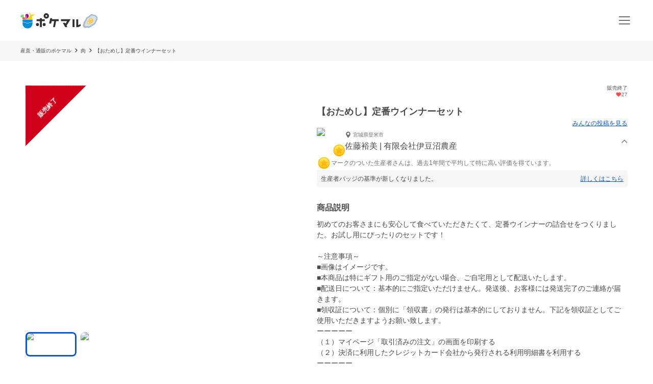

--- FILE ---
content_type: text/html; charset=utf-8
request_url: https://poke-m.com/products/5613
body_size: 24516
content:
<!DOCTYPE html><html lang="ja"><head><meta charSet="utf-8" data-next-head=""/><meta name="viewport" content="width=device-width" data-next-head=""/><meta name="twitter:card" content="summary_large_image" data-next-head=""/><meta name="twitter:site" content="@pocket_marche" data-next-head=""/><meta name="twitter:creator" content="@pocket_marche" data-next-head=""/><meta property="fb:app_id" content="255994168066242" data-next-head=""/><meta property="og:type" content="website" data-next-head=""/><meta property="og:locale" content="ja_JP" data-next-head=""/><meta property="og:site_name" content="ポケットマルシェ" data-next-head=""/><title data-next-head="">【おためし】定番ウインナーセット｜肉の商品詳細｜ポケットマルシェ｜産地直送で旬の食材が生産者(農家・漁師)から届く</title><meta name="robots" content="noindex,follow" data-next-head=""/><meta name="description" content="宮城県登米市の有限会社伊豆沼農産の佐藤裕美さんが出品している肉の商品詳細です。日本最大級の産直(産地直送)通販「ポケットマルシェ(ポケマル)」の商品詳細は、生産者の産地やこだわり、保存方法、発送目安が分かり、画像付きのみんなの投稿(レビュー)も充実。生産者と心がふれあうお買い物体験をお楽しみください。" data-next-head=""/><meta property="og:title" content="【おためし】定番ウインナーセット｜肉の商品詳細｜ポケットマルシェ｜産地直送で旬の食材が生産者(農家・漁師)から届く" data-next-head=""/><meta property="og:description" content="宮城県登米市の有限会社伊豆沼農産の佐藤裕美さんが出品している肉の商品詳細です。日本最大級の産直(産地直送)通販「ポケットマルシェ(ポケマル)」の商品詳細は、生産者の産地やこだわり、保存方法、発送目安が分かり、画像付きのみんなの投稿(レビュー)も充実。生産者と心がふれあうお買い物体験をお楽しみください。" data-next-head=""/><meta property="og:url" content="https://poke-m.com/products/5613" data-next-head=""/><meta property="og:image" content="https://img.resizing.net/projects/d63e60da-caac-477e-9622-4c9ca2a129b8/upload/images/9718c70c-1b41-43b0-a3ac-93b91b672eff/vk3VlTaeOcvXTFr0Zy3m9PRQVwI8QGpQ3//c_limit,w_1000/f_jpg" data-next-head=""/><link rel="canonical" href="https://poke-m.com/products/5613" data-next-head=""/><link rel="preload" href="/images/common/logo_main_monthly/logo_main_01.svg" as="image" data-next-head=""/><link rel="preload" href="https://img.resizing.net/projects/d63e60da-caac-477e-9622-4c9ca2a129b8/upload/images/9718c70c-1b41-43b0-a3ac-93b91b672eff/vk3VlTaeOcvXTFr0Zy3m9PRQVwI8QGpQ3/c_limit,w_600/f_avif" as="image" data-next-head=""/><link rel="dns-prefetch" href="https://api.poke-m.com"/><link rel="icon" type="image/png" sizes="32x32" href="https://poke-m.com/favicon-32x32.png?v=2"/><link rel="icon" type="image/png" sizes="16x16" href="https://poke-m.com/favicon-16x16.png?v=2"/><link rel="shortcut icon" type="image/vnd.microsoft.icon" href="https://poke-m.com/favicon.ico?v=2"/><link data-next-font="size-adjust" rel="preconnect" href="/" crossorigin="anonymous"/><link rel="preload" href="/_next/static/css/559c3f2045b27bf3.css" as="style"/><link rel="preload" href="/_next/static/css/6ece48a181204804.css" as="style"/><script type="application/ld+json" data-next-head="">{"@context":"https://schema.org","@type":"Product","description":"宮城県登米市の有限会社伊豆沼農産の佐藤裕美さんが出品している肉の商品詳細です。","sku":"5613","mpn":"5613","image":["https://img.resizing.net/projects/d63e60da-caac-477e-9622-4c9ca2a129b8/upload/images/9718c70c-1b41-43b0-a3ac-93b91b672eff/vk3VlTaeOcvXTFr0Zy3m9PRQVwI8QGpQ3/","https://img.resizing.net/projects/d63e60da-caac-477e-9622-4c9ca2a129b8/upload/images/e0d38d90-3aab-4848-a7e8-5619570701db/vT6EdRckAd6e3eOX8tOTnsdTNIjgHtnb9/"],"brand":{"@type":"Brand","name":"有限会社伊豆沼農産"},"offers":[{"price":1512,"priceCurrency":"JPY","itemCondition":"https://schema.org/NewCondition","availability":"https://schema.org/InStock","url":"https://poke-m.com/products/5613","shippingDetails":{"@type":"OfferShippingDetails","shippingRate":{"@type":"MonetaryAmount","currency":"JPY"}},"@type":"Offer"}],"name":"【おためし】定番ウインナーセット"}</script><script type="application/ld+json" data-next-head="">{"@context":"https://schema.org","@type":"BreadcrumbList","itemListElement":[{"@type":"ListItem","position":1,"item":"https://poke-m.com","name":"産直・通販のポケマル"},{"@type":"ListItem","position":2,"item":"https://poke-m.com/categories/6","name":"肉"},{"@type":"ListItem","position":3,"item":"https://poke-m.com/products/5613","name":"【おためし】定番ウインナーセット"}]}</script><script src="/scripts/detectHeader.min.js"></script><link rel="stylesheet" href="/_next/static/css/559c3f2045b27bf3.css" data-n-g=""/><link rel="stylesheet" href="/_next/static/css/6ece48a181204804.css" data-n-p=""/><noscript data-n-css=""></noscript><script defer="" noModule="" src="/_next/static/chunks/polyfills-42372ed130431b0a.js"></script><script defer="" src="/_next/static/chunks/4674.ce1fb7dc3ee63ee8.js"></script><script defer="" src="/_next/static/chunks/1470.246a2ea382ccf00b.js"></script><script src="/_next/static/chunks/webpack-c2c5163327f74395.js" defer=""></script><script src="/_next/static/chunks/framework-b5433ab1128a00c6.js" defer=""></script><script src="/_next/static/chunks/main-5580751bfc5c752e.js" defer=""></script><script src="/_next/static/chunks/pages/_app-2151f5b7ea135fcd.js" defer=""></script><script src="/_next/static/chunks/910-0f075234fa38af24.js" defer=""></script><script src="/_next/static/chunks/5409-0f5360628e1a5f0f.js" defer=""></script><script src="/_next/static/chunks/1909-6aac13b567230fe8.js" defer=""></script><script src="/_next/static/chunks/1108-49d00f6eccf739d6.js" defer=""></script><script src="/_next/static/chunks/6879-e80c1fcee860e86e.js" defer=""></script><script src="/_next/static/chunks/5599-739865fcd3cb1a65.js" defer=""></script><script src="/_next/static/chunks/4847-ca9c246fae70f341.js" defer=""></script><script src="/_next/static/chunks/26-d09a4b750c7f9828.js" defer=""></script><script src="/_next/static/chunks/9693-f91ea0c356188ae3.js" defer=""></script><script src="/_next/static/chunks/2990-9579d1b5f0762a1a.js" defer=""></script><script src="/_next/static/chunks/4045-86e91ba1e7654f9b.js" defer=""></script><script src="/_next/static/chunks/1365-2e3acaf0c400a153.js" defer=""></script><script src="/_next/static/chunks/1873-46ddeec59401cb7c.js" defer=""></script><script src="/_next/static/chunks/8214-32bd6c8264144d60.js" defer=""></script><script src="/_next/static/chunks/7070-6a00ce91f305c00b.js" defer=""></script><script src="/_next/static/chunks/4910-0bcdee5889e32609.js" defer=""></script><script src="/_next/static/chunks/5959-fa95c684bbc118d7.js" defer=""></script><script src="/_next/static/chunks/1323-7facd5dad04661f8.js" defer=""></script><script src="/_next/static/chunks/8661-95e78feab8cbfe79.js" defer=""></script><script src="/_next/static/chunks/513-af94f6f982e4cf4e.js" defer=""></script><script src="/_next/static/chunks/4418-1479e404c10940d2.js" defer=""></script><script src="/_next/static/chunks/6557-75967fbbe150e058.js" defer=""></script><script src="/_next/static/chunks/8967-16ec9edf8cffe00e.js" defer=""></script><script src="/_next/static/chunks/pages/products/%5Bid%5D-9dd0def72cf279af.js" defer=""></script><script src="/_next/static/sSowx81ptJvpYsKDXMJEB/_buildManifest.js" defer=""></script><script src="/_next/static/sSowx81ptJvpYsKDXMJEB/_ssgManifest.js" defer=""></script><style data-styled="" data-styled-version="6.1.19">.jzmmjP{position:relative;display:inline-flex;justify-content:center;align-items:center;min-height:45px;padding:0.5rem 1rem;border:1px solid currentColor;border-radius:8px;width:100%;line-height:1.5;font-size:1rem;font-weight:600;opacity:1;cursor:pointer;-webkit-tap-highlight-color:transparent;pointer-events:auto;color:#0b57d0;background-color:transparent;border-color:currentColor;}/*!sc*/
.jzmmjP:active{opacity:0.6;}/*!sc*/
data-styled.g1[id="sc-66cd9db2-0"]{content:"jzmmjP,"}/*!sc*/
html,body,div,span,applet,object,iframe,h1,h2,h3,h4,h5,h6,p,blockquote,pre,a,abbr,acronym,address,big,cite,code,del,dfn,em,img,ins,kbd,q,s,samp,small,strike,strong,sub,sup,tt,var,b,u,i,center,dl,dt,dd,menu,ol,ul,li,fieldset,form,label,legend,table,caption,tbody,tfoot,thead,tr,th,td,article,aside,canvas,details,embed,figure,figcaption,footer,header,hgroup,main,menu,nav,output,ruby,section,summary,time,mark,audio,video{margin:0;padding:0;border:0;font-size:100%;font:inherit;vertical-align:baseline;}/*!sc*/
article,aside,details,figcaption,figure,footer,header,hgroup,main,menu,nav,section{display:block;}/*!sc*/
*[hidden]{display:none;}/*!sc*/
body{line-height:1;}/*!sc*/
menu,ol,ul{list-style:none;}/*!sc*/
blockquote,q{quotes:none;}/*!sc*/
blockquote:before,blockquote:after,q:before,q:after{content:'';content:none;}/*!sc*/
table{border-collapse:collapse;border-spacing:0;}/*!sc*/
html.smooth-scroll{scroll-behavior:smooth;}/*!sc*/
body{font-family:"Hiragino Sans","Hiragino Kaku Gothic ProN","ヒラギノ角ゴ ProN W3",Meiryo,"メイリオ",sans-serif;color:#4a4a4a;}/*!sc*/
*{box-sizing:border-box;}/*!sc*/
a{text-decoration:none;color:inherit;}/*!sc*/
input{color:#4a4a4a;font-size:1rem;}/*!sc*/
button{padding:0;background:none;border:none;font:inherit;}/*!sc*/
.announcementSlideImageFadeIn{opacity:1;animation-name:fadeInOpacity;animation-iteration-count:1;animation-timing-function:ease-in;animation-duration:1s;}/*!sc*/
.material-symbols-outlined__fill{font-variation-settings:'FILL' 1,'wght' 400,'GRAD' 0,'opsz' 24;}/*!sc*/
@keyframes fadeInOpacity{0%{opacity:0;}100%{opacity:1;}}/*!sc*/
@keyframes fadeOutOpacity{0%{opacity:1;}100%{opacity:0;}}/*!sc*/
@keyframes slide-up{0%{transform:translateY(100%);}100%{transform:translateY(0%);}}/*!sc*/
@keyframes slide-down{0%{transform:translateY(0%);}100%{transform:translateY(100%);}}/*!sc*/
data-styled.g10[id="sc-global-buoHlz1"]{content:"sc-global-buoHlz1,"}/*!sc*/
.jaqtXh{position:fixed;z-index:1001;top:0;width:100%;background-color:rgb(50,157,19,0.9);color:#fff;min-height:0;padding:0;opacity:0;visibility:hidden;transition:min-height 0.1s cubic-bezier(0.215,  0.610, 0.355, 1.000),opacity 0.4s cubic-bezier(0.215,  0.610, 0.355, 1.000),visibility 0.1s cubic-bezier(0.215,  0.610, 0.355, 1.000);}/*!sc*/
data-styled.g11[id="sc-eb6d6b11-0"]{content:"jaqtXh,"}/*!sc*/
.gnNxmk{width:100%;height:100%;}/*!sc*/
@media all and (-ms-high-contrast:none){.gnNxmk{display:flex;overflow:hidden;}}/*!sc*/
data-styled.g20[id="sc-c14f7ec5-0"]{content:"gnNxmk,"}/*!sc*/
.hTCfrp{width:100%;align-self:center;}/*!sc*/
@supports (object-fit:cover) and (object-fit:contain){.hTCfrp{height:100%;object-fit:cover;}}/*!sc*/
.jJCytY{width:100%;align-self:center;}/*!sc*/
@supports (object-fit:cover) and (object-fit:contain){.jJCytY{height:100%;object-fit:contain;}}/*!sc*/
data-styled.g21[id="sc-c14f7ec5-1"]{content:"hTCfrp,jJCytY,"}/*!sc*/
.oYhlC{background-color:#f6f6f6;width:100%;min-height:40px;overflow:hidden;}/*!sc*/
data-styled.g22[id="sc-8a8324e1-0"]{content:"oYhlC,"}/*!sc*/
.cOCmOC{padding:10px 1rem;max-width:calc(1200px + 2rem);margin:0 auto;white-space:nowrap;overflow-x:auto;-webkit-overflow-scrolling:touch;scrollbar-width:none;}/*!sc*/
data-styled.g23[id="sc-8a8324e1-1"]{content:"cOCmOC,"}/*!sc*/
.dYPGOk{display:inline-block;line-height:1.5;font-size:0.625rem;white-space:nowrap;}/*!sc*/
.dYPGOk svg{margin:0 5px;}/*!sc*/
data-styled.g24[id="sc-8a8324e1-2"]{content:"dYPGOk,"}/*!sc*/
.KBobv{display:flex;justify-content:center;align-items:center;width:34px;height:34px;border-radius:50%;background-color:#fff;margin-right:12px;}/*!sc*/
.KBobv div{display:flex;justify-content:center;align-items:center;}/*!sc*/
.KBobv img{width:25px;height:25px;}/*!sc*/
data-styled.g80[id="sc-12d17bba-0"]{content:"KBobv,"}/*!sc*/
.cPWAKn{flex:1;font-size:0.625rem;font-weight:600;}/*!sc*/
@media (min-width:1100px){.cPWAKn{font-size:0.75rem;}}/*!sc*/
data-styled.g81[id="sc-12d17bba-1"]{content:"cPWAKn,"}/*!sc*/
.gWReOz{display:flex;align-items:center;}/*!sc*/
data-styled.g82[id="sc-c36c7e73-0"]{content:"gWReOz,"}/*!sc*/
.gPVpko{display:flex;justify-content:space-between;align-items:center;height:100%;padding:10px 1rem;border-top:#d6d6d6 solid 1px;}/*!sc*/
@media (min-width:1100px){.gPVpko{padding:10px 1rem 10px 0;border:none;}}/*!sc*/
data-styled.g83[id="sc-3c5a5664-0"]{content:"gPVpko,"}/*!sc*/
.iNggwd{flex:1;padding-right:1em;line-height:1.4;}/*!sc*/
data-styled.g84[id="sc-3c5a5664-1"]{content:"iNggwd,"}/*!sc*/
@media (min-width:1100px){.dgDUQV{display:none;}}/*!sc*/
data-styled.g85[id="sc-3c5a5664-2"]{content:"dgDUQV,"}/*!sc*/
.qcsQS{font-size:0.625rem;font-weight:600;display:-webkit-box;-webkit-box-orient:vertical;-webkit-line-clamp:2;overflow:hidden;}/*!sc*/
@media (min-width:1100px){.qcsQS{font-size:0.75rem;}}/*!sc*/
data-styled.g86[id="sc-36ebd7df-0"]{content:"qcsQS,"}/*!sc*/
.LoOxc{display:flex;align-items:center;}/*!sc*/
data-styled.g87[id="sc-74d1fe0a-0"]{content:"LoOxc,"}/*!sc*/
.tbAzY{display:flex;align-items:center;height:70px;padding:0 1rem;border-top:#d6d6d6 solid 1px;}/*!sc*/
.tbAzY section{flex:1;margin-right:1em;}/*!sc*/
@media (min-width:1100px){.tbAzY{border:none;height:auto;margin-bottom:15px;}}/*!sc*/
data-styled.g88[id="sc-dec6aaf5-0"]{content:"tbAzY,"}/*!sc*/
.geiuyw{display:block;width:92px;height:40px;margin-right:26px;}/*!sc*/
data-styled.g89[id="sc-dec6aaf5-1"]{content:"geiuyw,"}/*!sc*/
.cVpvKx{font-size:0.75rem;font-weight:600;margin-bottom:8px;}/*!sc*/
data-styled.g90[id="sc-dec6aaf5-2"]{content:"cVpvKx,"}/*!sc*/
.dYBkGN{font-size:0.625rem;font-weight:300;line-height:1.4;display:-webkit-box;-webkit-box-orient:vertical;-webkit-line-clamp:2;overflow:hidden;}/*!sc*/
data-styled.g91[id="sc-dec6aaf5-3"]{content:"dYBkGN,"}/*!sc*/
.kTcems{justify-self:flex-end;}/*!sc*/
data-styled.g92[id="sc-dec6aaf5-4"]{content:"kTcems,"}/*!sc*/
.fzVLvJ{position:relative!important;height:29px!important;width:auto!important;object-fit:contain;}/*!sc*/
@media (min-width:768px){.fzVLvJ{height:32px!important;}}/*!sc*/
data-styled.g106[id="sc-34ac54f1-0"]{content:"fzVLvJ,"}/*!sc*/
.kdzrAx{position:relative;width:55px;height:55px;}/*!sc*/
data-styled.g135[id="sc-108d42e3-0"]{content:"kdzrAx,"}/*!sc*/
.gJqPWl{position:relative;width:55px;height:55px;border:none;border-radius:50%;box-sizing:border-box;}/*!sc*/
.gJqPWl img,.gJqPWl svg{width:100%;height:100%;border-radius:50%;}/*!sc*/
data-styled.g136[id="sc-108d42e3-1"]{content:"gJqPWl,"}/*!sc*/
.eufBHp{position:absolute;right:-2.75px;bottom:-2.75px;font-size:0;}/*!sc*/
data-styled.g137[id="sc-c552bb93-0"]{content:"eufBHp,"}/*!sc*/
.fFwIlo{--base-px:70px;--base-px-tablet:calc(70px * 1.2);position:absolute;top:0;left:calc(var(--base-px) * -1);display:flex;justify-content:center;gap:0.5rem;transform:rotate(-45deg);transform-origin:center 0;border-left:var(--base-px) solid transparent;border-right:var(--base-px) solid transparent;border-bottom:var(--base-px) solid #d0021b;}/*!sc*/
@media (min-width:768px){.fFwIlo{left:calc(-1 * var(--base-px-tablet));border-left:var(--base-px-tablet) solid transparent;border-right:var(--base-px-tablet) solid transparent;border-bottom:var(--base-px-tablet) solid #d0021b;}}/*!sc*/
data-styled.g139[id="sc-7d725fdc-0"]{content:"fFwIlo,"}/*!sc*/
.kBCitn{--base-px:70px;--base-px-tablet:calc(70px * 1.2);--font-size:0.75rem;--font-size-tablet:0.75rem;display:flex;align-items:center;justify-content:center;width:calc(var(--font-size) * 4);height:var(--base-px);padding-top:calc(var(--base-px) * 0.45);color:#fff;font-weight:600;font-size:var(--font-size);position:absolute;overflow-wrap:anywhere;text-align:center;line-height:1.2;}/*!sc*/
@media (min-width:768px){.kBCitn{width:calc(var(--font-size-tablet) * 4);height:var(--base-px-tablet);padding-top:calc(var(--base-px-tablet) * 0.45);font-size:var(--font-size-tablet);}}/*!sc*/
data-styled.g140[id="sc-7d725fdc-1"]{content:"kBCitn,"}/*!sc*/
.yxVMV{background-color:#f6f6f6;}/*!sc*/
@media (min-width:1100px){.yxVMV{padding:0 0 10px;}}/*!sc*/
data-styled.g146[id="sc-6bf23527-0"]{content:"yxVMV,"}/*!sc*/
@media (min-width:1100px){.gVcnCF{width:100%;margin:0 auto;max-width:1200px;}}/*!sc*/
@media (min-width:1100px){.gVcnCF{display:flex;padding-top:1rem;}}/*!sc*/
data-styled.g147[id="sc-6bf23527-1"]{content:"gVcnCF,"}/*!sc*/
.hXJjxX{flex:1;}/*!sc*/
data-styled.g149[id="sc-6bf23527-3"]{content:"hXJjxX,"}/*!sc*/
.kKUdwP{display:grid;grid-template-columns:1fr 1fr;}/*!sc*/
.kKUdwP a{height:44px;}/*!sc*/
.kKUdwP a:nth-child(odd){border-right:#d6d6d6 solid 1px;}/*!sc*/
@media (min-width:1100px){.kKUdwP{display:block;margin-top:-0.4em;width:160px;}.kKUdwP a:nth-child(odd){border:none;}}/*!sc*/
data-styled.g150[id="sc-6bf23527-4"]{content:"kKUdwP,"}/*!sc*/
.fdVcmM{margin-right:40px;}/*!sc*/
@media (min-width:1100px){.fdVcmM{margin-right:0;margin-bottom:8px;}}/*!sc*/
data-styled.g151[id="sc-6bf23527-5"]{content:"fdVcmM,"}/*!sc*/
.fGKFqr{padding:14px 1rem;border-top:#d6d6d6 solid 1px;}/*!sc*/
@media (min-width:1100px){.fGKFqr{padding:0 1rem;border:none;}}/*!sc*/
data-styled.g153[id="sc-6bf23527-7"]{content:"fGKFqr,"}/*!sc*/
.feGcgS{margin-top:10px;display:flex;justify-content:center;}/*!sc*/
@media (min-width:1100px){.feGcgS{display:block;}}/*!sc*/
data-styled.g154[id="sc-6bf23527-8"]{content:"feGcgS,"}/*!sc*/
.bezwBG{padding-bottom:0;}/*!sc*/
@media (min-width:1100px){.bezwBG{margin-top:15px;}}/*!sc*/
data-styled.g155[id="sc-6bf23527-9"]{content:"bezwBG,"}/*!sc*/
.gNmsPY{display:flex;align-items:center;justify-content:center;}/*!sc*/
@media (min-width:1100px){.gNmsPY{justify-content:initial;}}/*!sc*/
data-styled.g156[id="sc-6bf23527-10"]{content:"gNmsPY,"}/*!sc*/
.kSLUnq{display:inline-flex;justify-content:center;align-items:center;width:44px;height:44px;cursor:pointer;}/*!sc*/
data-styled.g157[id="sc-6bf23527-11"]{content:"kSLUnq,"}/*!sc*/
.jFymaP{margin:16px auto 8px;font-size:0.7em;line-height:1.5;padding:0 16px;color:#717171;}/*!sc*/
@media (min-width:1100px){.jFymaP{width:100%;margin:0 auto;max-width:1200px;}}/*!sc*/
@media (min-width:1100px){.jFymaP{padding:0;}}/*!sc*/
data-styled.g158[id="sc-6bf23527-12"]{content:"jFymaP,"}/*!sc*/
.dizese{padding:14px 1rem;border-top:#d6d6d6 solid 1px;text-align:center;}/*!sc*/
.dizese small{font-size:0.625rem;font-weight:400;color:#717171;}/*!sc*/
@media (min-width:1100px){.dizese{border:none;}}/*!sc*/
data-styled.g159[id="sc-6bf23527-13"]{content:"dizese,"}/*!sc*/
.eccsbl{font-size:0.75rem;font-weight:600;text-align:center;margin-bottom:10px;}/*!sc*/
@media (min-width:768px){.eccsbl{text-align:left;}}/*!sc*/
data-styled.g160[id="sc-6bf23527-14"]{content:"eccsbl,"}/*!sc*/
.kONGcO{line-height:0;cursor:pointer;-webkit-tap-highlight-color:transparent;}/*!sc*/
.kONGcO:active{opacity:0.6;}/*!sc*/
.kONGcO>*{pointer-events:none;}/*!sc*/
data-styled.g165[id="sc-a3965eb1-0"]{content:"kONGcO,"}/*!sc*/
.hZovWi{position:relative;}/*!sc*/
data-styled.g177[id="sc-aac53139-0"]{content:"hZovWi,"}/*!sc*/
.csiEkt{position:relative;width:100%;background-color:#fff;padding:0 1rem;}/*!sc*/
data-styled.g178[id="sc-aac53139-1"]{content:"csiEkt,"}/*!sc*/
.fZBPOe{min-height:50px;display:flex;align-items:center;justify-content:space-between;margin:0 auto;max-width:1200px;}/*!sc*/
@media (min-width:768px){.fZBPOe{min-height:80px;}}/*!sc*/
data-styled.g179[id="sc-aac53139-2"]{content:"fZBPOe,"}/*!sc*/
.eLSyNz{display:flex;align-items:center;gap:0.5rem;margin-right:0.5rem;}/*!sc*/
@media (min-width:768px){.eLSyNz{gap:0.75rem;margin-right:0.75rem;}}/*!sc*/
data-styled.g180[id="sc-aac53139-3"]{content:"eLSyNz,"}/*!sc*/
.khJOdu{display:flex;align-items:center;justify-content:center;}/*!sc*/
data-styled.g181[id="sc-aac53139-4"]{content:"khJOdu,"}/*!sc*/
.cICnNv{display:flex;align-items:center;}/*!sc*/
data-styled.g182[id="sc-aac53139-5"]{content:"cICnNv,"}/*!sc*/
.ejChxw{display:flex;position:relative;}/*!sc*/
data-styled.g183[id="sc-aac53139-6"]{content:"ejChxw,"}/*!sc*/
.kWWWNK{overflow:hidden;}/*!sc*/
data-styled.g288[id="sc-95362b5a-0"]{content:"kWWWNK,"}/*!sc*/
.grvvXt{position:relative;height:100%;cursor:pointer;-webkit-tap-highlight-color:transparent;}/*!sc*/
.grvvXt:active{opacity:0.6;}/*!sc*/
data-styled.g289[id="sc-95362b5a-1"]{content:"grvvXt,"}/*!sc*/
.kwwbeu{position:relative;}/*!sc*/
data-styled.g290[id="sc-95362b5a-2"]{content:"kwwbeu,"}/*!sc*/
.fTGxoB{position:absolute;right:0;top:0;display:flex;align-items:center;width:13px;height:100%;transform:rotateX(0deg);}/*!sc*/
data-styled.g291[id="sc-95362b5a-3"]{content:"fTGxoB,"}/*!sc*/
.gJVSmD{height:0;opacity:0;visibility:hidden;transition:height 0.4s cubic-bezier(0.215,  0.610, 0.355, 1.000),opacity 0.4s cubic-bezier(0.215,  0.610, 0.355, 1.000),visibility 0.1s cubic-bezier(0.215,  0.610, 0.355, 1.000);}/*!sc*/
data-styled.g292[id="sc-95362b5a-4"]{content:"gJVSmD,"}/*!sc*/
.dkpLPy{font-size:0.875rem;line-height:1.5;}/*!sc*/
.dkpLPy *{display:inline-block;}/*!sc*/
data-styled.g310[id="sc-3c32c098-1"]{content:"dkpLPy,"}/*!sc*/
@media (max-width:767px){.bfmkPw{min-width:164px;max-width:164px;}}/*!sc*/
@media (min-width:768px){.bfmkPw{min-width:220px;max-width:220px;}}/*!sc*/
@media (min-width:1100px){.bfmkPw{display:block;min-width:180px;flex-shrink:0;}}/*!sc*/
data-styled.g418[id="sc-24f24be6-0"]{content:"bfmkPw,"}/*!sc*/
.fYjTex{display:flex;flex-direction:column;gap:1rem;}/*!sc*/
@media (min-width:768px){.fYjTex{gap:3rem;}}/*!sc*/
data-styled.g419[id="sc-13391671-0"]{content:"fYjTex,"}/*!sc*/
.imoSKg{font-size:1rem;font-weight:600;padding:0 1rem;text-align:left;}/*!sc*/
@media (min-width:768px){.imoSKg{font-size:1.875rem;padding:0;text-align:center;}}/*!sc*/
data-styled.g420[id="sc-13391671-1"]{content:"imoSKg,"}/*!sc*/
.bdWDe{font-size:0.875rem;color:#717171;}/*!sc*/
@media (min-width:768px){.bdWDe{font-size:1rem;text-align:center;}}/*!sc*/
data-styled.g421[id="sc-13391671-2"]{content:"bdWDe,"}/*!sc*/
.RHryQ{border-radius:8px;overflow:hidden;width:100%;height:294px;}/*!sc*/
@media (min-width:768px){.RHryQ{width:100%;height:325px;}}/*!sc*/
data-styled.g422[id="sc-938a2d6e-0"]{content:"RHryQ,"}/*!sc*/
.dZiPkl{margin-top:30px;display:flex;justify-content:center;}/*!sc*/
data-styled.g423[id="sc-938a2d6e-1"]{content:"dZiPkl,"}/*!sc*/
.bJOHdL{border-radius:1000px;overflow:hidden;width:200px;height:40px;}/*!sc*/
@media (min-width:768px){.bJOHdL{width:290px;}}/*!sc*/
data-styled.g424[id="sc-938a2d6e-2"]{content:"bJOHdL,"}/*!sc*/
.bHIUQM{position:relative;}/*!sc*/
data-styled.g425[id="sc-5aba1d2e-0"]{content:"bHIUQM,"}/*!sc*/
.dxlBpU{min-height:5rem;line-height:1.5;margin:0 1rem;}/*!sc*/
@media (min-width:1100px){.dxlBpU{margin:0;min-height:6rem;}}/*!sc*/
data-styled.g426[id="sc-5aba1d2e-1"]{content:"dxlBpU,"}/*!sc*/
.ckVanL{width:100%;}/*!sc*/
.ckVanL dt{width:100%;margin-bottom:0.5rem;font-weight:600;}/*!sc*/
.ckVanL dd{width:100%;line-height:1.5;}/*!sc*/
data-styled.g747[id="sc-9d026193-0"]{content:"ckVanL,"}/*!sc*/
.rjJML{position:relative;height:90vw;}/*!sc*/
@media (min-width:768px){.rjJML{height:468px;}}/*!sc*/
.rjJML .splide__slide img{width:100%;height:100%;object-fit:contain;}/*!sc*/
.rjJML .splide__pagination{gap:5px;}/*!sc*/
.rjJML .splide__pagination .splide__pagination__page{opacity:1;height:6px;width:6px;}/*!sc*/
.rjJML .splide__pagination .splide__pagination__page.is-active{background:#0b57d0;transform:scale(1);}/*!sc*/
.rjJML .splide__arrow{display:flex;justify-content:center;align-items:center;background:transparent;opacity:1;overflow:hidden;width:44px;height:44px;filter:drop-shadow(rgb(0,0,0,0.5) 0 0 4px);cursor:pointer;-webkit-tap-highlight-color:transparent;}/*!sc*/
.rjJML .splide__arrow:active{opacity:0.6;}/*!sc*/
.rjJML .splide__arrow svg{fill:#fff;width:26px;height:26px;}/*!sc*/
.rjJML .splide__arrow--prev{left:4px;}/*!sc*/
.rjJML .splide__arrow--prev svg{transform:scale(-1.5) translate(6px,5px);}/*!sc*/
.rjJML .splide__arrow--next{right:4px;}/*!sc*/
.rjJML .splide__arrow--next svg{transform:scale(1.5) translate(6px,5px);}/*!sc*/
.rjJML .splide__slide{position:relative;width:100%;height:90vw;}/*!sc*/
@media (min-width:768px){.rjJML .splide__slide{height:468px;}}/*!sc*/
data-styled.g748[id="sc-adc1e4fc-0"]{content:"rjJML,"}/*!sc*/
.bxMlf{margin-top:0.5rem;overflow-x:scroll;}/*!sc*/
@media (min-width:768px){.bxMlf{overflow-x:initial;}}/*!sc*/
data-styled.g749[id="sc-adc1e4fc-1"]{content:"bxMlf,"}/*!sc*/
.gxepUl{display:inline-flex;margin:0 0.5rem;gap:0.5rem;padding:0.5rem 0;}/*!sc*/
@media (min-width:768px){.gxepUl{margin:0;display:grid;grid-template-columns:1fr 1fr 1fr 1fr 1fr;grid-auto-flow:row;}}/*!sc*/
data-styled.g750[id="sc-adc1e4fc-2"]{content:"gxepUl,"}/*!sc*/
.hUxvwE{position:relative;width:60px;height:40px;border-radius:8px;overflow:hidden;outline:none;cursor:pointer;}/*!sc*/
@media (min-width:768px){.hUxvwE{aspect-ratio:16/10;width:auto;height:auto;}}/*!sc*/
data-styled.g751[id="sc-adc1e4fc-3"]{content:"hUxvwE,"}/*!sc*/
.hthUwn{position:absolute;left:0;top:0;width:100%;height:100%;background:transparent;z-index:1;border-radius:8px;box-shadow:inset 0 0 0 3px #0b57d0;}/*!sc*/
data-styled.g752[id="sc-adc1e4fc-4"]{content:"hthUwn,"}/*!sc*/
.bqgEhl{display:inline-flex;align-items:center;font-size:0.625rem;color:#717171;gap:0.125rem;}/*!sc*/
data-styled.g773[id="sc-f946205-0"]{content:"bqgEhl,"}/*!sc*/
.oAwna{display:flex;align-items:center;font-size:0.625rem;font-weight:300;color:#717171;}/*!sc*/
.oAwna p{margin-left:3px;}/*!sc*/
data-styled.g774[id="sc-3805a861-0"]{content:"oAwna,"}/*!sc*/
.csgUci{display:flex;align-items:center;gap:1rem;}/*!sc*/
data-styled.g775[id="sc-d725cb2a-0"]{content:"csgUci,"}/*!sc*/
.dAUfho{flex:1;}/*!sc*/
data-styled.g776[id="sc-d725cb2a-1"]{content:"dAUfho,"}/*!sc*/
.hgeJGP{display:inline-block;margin-top:0.25rem;line-height:1.5;font-weight:300;}/*!sc*/
data-styled.g777[id="sc-d725cb2a-2"]{content:"hgeJGP,"}/*!sc*/
.ePOyns{display:flex;justify-content:center;align-items:center;padding:0 1rem;height:34px;line-height:25px;font-size:0.75rem;font-weight:600;border-radius:1000px;background:#e9e9e9;}/*!sc*/
@media (min-width:768px){.ePOyns{font-size:1rem;height:39px;}}/*!sc*/
.ePOyns span{white-space:nowrap;text-overflow:ellipsis;overflow:hidden;}/*!sc*/
data-styled.g778[id="sc-243a2ec-0"]{content:"ePOyns,"}/*!sc*/
.gnspMD{display:flex;flex-wrap:wrap;}/*!sc*/
data-styled.g779[id="sc-3b082627-0"]{content:"gnspMD,"}/*!sc*/
.dXDdkO{max-width:100vw;margin:0 10px 1rem 0;}/*!sc*/
data-styled.g780[id="sc-3b082627-1"]{content:"dXDdkO,"}/*!sc*/
.bKJjYU{display:flex;justify-content:space-between;align-items:center;padding:0.75rem 0;padding-right:1.5rem;}/*!sc*/
.bKJjYU dt{min-width:100px;}/*!sc*/
.bKJjYU dd{font-size:0.875rem;}/*!sc*/
@media (min-width:768px){.bKJjYU dd{font-size:1rem;}}/*!sc*/
.nMQTN{display:flex;justify-content:space-between;align-items:center;padding:0.75rem 0;}/*!sc*/
.nMQTN dt{min-width:100px;}/*!sc*/
.nMQTN dd{font-size:0.875rem;}/*!sc*/
@media (min-width:768px){.nMQTN dd{font-size:1rem;}}/*!sc*/
data-styled.g784[id="sc-59172f06-0"]{content:"bKJjYU,nMQTN,"}/*!sc*/
.jzvpKv{padding:0.75rem 0;line-height:1.5;font-size:0.75rem;white-space:pre-line;}/*!sc*/
data-styled.g785[id="sc-59172f06-1"]{content:"jzvpKv,"}/*!sc*/
.jgFejm{min-width:100px;font-size:14px;font-weight:600;line-height:1.5;}/*!sc*/
data-styled.g786[id="sc-59172f06-2"]{content:"jgFejm,"}/*!sc*/
.jmXgEA{display:flex;align-items:center;justify-content:space-between;line-height:1.5;padding:0.75rem 0;}/*!sc*/
.jmXgEA dt{font-size:0.75rem;font-weight:600;white-space:nowrap;}/*!sc*/
.jmXgEA dd{font-weight:300;}/*!sc*/
.jmXgEA dd a{color:#0b57d0;text-decoration:underline;}/*!sc*/
data-styled.g787[id="sc-59172f06-3"]{content:"jmXgEA,"}/*!sc*/
.fHvUKo{padding:0.5rem;background-color:#fff5f5;color:#d0021b;font-size:0.75rem;line-height:1.5;border-radius:4px;}/*!sc*/
data-styled.g788[id="sc-59172f06-4"]{content:"fHvUKo,"}/*!sc*/
.iuxZLL{scroll-margin-top:3rem;}/*!sc*/
data-styled.g789[id="sc-a35f1164-0"]{content:"iuxZLL,"}/*!sc*/
.jNPqBq{color:#717171;padding:0 1rem 2rem;}/*!sc*/
@media (min-width:1100px){.jNPqBq{text-align:center;}}/*!sc*/
data-styled.g792[id="sc-a35f1164-3"]{content:"jNPqBq,"}/*!sc*/
.eHweRt{margin-top:2rem;margin-bottom:2rem;font-weight:300;}/*!sc*/
data-styled.g793[id="sc-9e3aa53d-0"]{content:"eHweRt,"}/*!sc*/
.grIsZi{color:#4a4a4a;font-size:1rem;font-weight:600;margin-bottom:14px;}/*!sc*/
data-styled.g794[id="sc-9e3aa53d-1"]{content:"grIsZi,"}/*!sc*/
.iqgEVg{white-space:pre-line;word-break:break-all;padding:0 1rem;}/*!sc*/
@media (min-width:768px){.iqgEVg{padding:0;}}/*!sc*/
@media (min-width:1100px){.iqgEVg{width:100%;margin:0 auto;max-width:1200px;}}/*!sc*/
data-styled.g797[id="sc-9e3aa53d-4"]{content:"iqgEVg,"}/*!sc*/
.ihFATN{margin-top:2rem;display:flex;flex-direction:column;gap:1rem;}/*!sc*/
data-styled.g798[id="sc-9e3aa53d-5"]{content:"ihFATN,"}/*!sc*/
.WNyRm{text-align:right;}/*!sc*/
.WNyRm a{color:#0b57d0;font-size:0.875rem;text-decoration:none;}/*!sc*/
data-styled.g799[id="sc-ce091a88-0"]{content:"WNyRm,"}/*!sc*/
.bQFdaz{display:flex;flex-direction:column;gap:0.5rem;}/*!sc*/
data-styled.g804[id="sc-ab67eb51-0"]{content:"bQFdaz,"}/*!sc*/
.ektnwh{display:flex;align-items:center;gap:0.125rem;}/*!sc*/
data-styled.g805[id="sc-ab67eb51-1"]{content:"ektnwh,"}/*!sc*/
.jRFsEe{flex:1;line-height:1.5;font-size:0.75rem;color:#717171;}/*!sc*/
data-styled.g806[id="sc-ab67eb51-2"]{content:"jRFsEe,"}/*!sc*/
.gZWKnL{display:flex;align-items:center;justify-content:space-between;background-color:#f6f6f6;font-size:0.625rem;line-height:1.5;padding:0.5rem;border-radius:0.25rem;}/*!sc*/
.gZWKnL a{color:#0b57d0;text-decoration:underline;}/*!sc*/
@media (min-width:768px){.gZWKnL{font-size:0.75rem;}}/*!sc*/
data-styled.g807[id="sc-ab67eb51-3"]{content:"gZWKnL,"}/*!sc*/
.bfZPxb{display:flex;align-items:center;}/*!sc*/
data-styled.g831[id="sc-132fe6c1-0"]{content:"bfZPxb,"}/*!sc*/
.gvwYVE{margin-left:5px;}/*!sc*/
data-styled.g834[id="sc-132fe6c1-3"]{content:"gvwYVE,"}/*!sc*/
.eYaLLN{margin-left:auto;font-size:0.625rem;font-weight:400;}/*!sc*/
data-styled.g835[id="sc-132fe6c1-4"]{content:"eYaLLN,"}/*!sc*/
.henuVZ{flex:1;}/*!sc*/
data-styled.g836[id="sc-132fe6c1-5"]{content:"henuVZ,"}/*!sc*/
.bmA-dlG{padding:0 1rem;}/*!sc*/
@media (min-width:768px){.bmA-dlG{padding:0;}}/*!sc*/
data-styled.g838[id="sc-d65ef8ef-0"]{content:"bmA-dlG,"}/*!sc*/
.hFHKli{font-size:0.75rem;color:#0b57d0;text-decoration:underline;line-height:1.5;align-self:flex-end;cursor:pointer;-webkit-tap-highlight-color:transparent;}/*!sc*/
.hFHKli:active{opacity:0.6;}/*!sc*/
data-styled.g841[id="sc-d65ef8ef-3"]{content:"hFHKli,"}/*!sc*/
.bEgtHp{display:flex;flex-direction:column;gap:0.5rem;}/*!sc*/
data-styled.g842[id="sc-d65ef8ef-4"]{content:"bEgtHp,"}/*!sc*/
.eTcqPZ{font-size:1.125rem;font-weight:600;line-height:1.5;}/*!sc*/
data-styled.g843[id="sc-d65ef8ef-5"]{content:"eTcqPZ,"}/*!sc*/
.dzxCum{margin:1.5rem 0 0;}/*!sc*/
data-styled.g844[id="sc-d65ef8ef-6"]{content:"dzxCum,"}/*!sc*/
.bZddT{display:flex;flex-direction:column;gap:0.25rem;margin-bottom:0.75rem;}/*!sc*/
data-styled.g845[id="sc-d65ef8ef-7"]{content:"bZddT,"}/*!sc*/
.iyKsrH{display:flex;justify-content:space-between;align-items:center;}/*!sc*/
data-styled.g846[id="sc-d65ef8ef-8"]{content:"iyKsrH,"}/*!sc*/
.hQHAYY{margin-left:auto;}/*!sc*/
data-styled.g847[id="sc-d65ef8ef-9"]{content:"hQHAYY,"}/*!sc*/
.gpQLBj{margin-top:1rem;}/*!sc*/
@media (min-width:768px){.gpQLBj{margin-top:2rem;}}/*!sc*/
data-styled.g848[id="sc-d65ef8ef-10"]{content:"gpQLBj,"}/*!sc*/
.jrJsZv{display:flex;justify-content:space-between;align-items:center;gap:1rem;cursor:pointer;}/*!sc*/
.jrJsZv:active{opacity:0.6;}/*!sc*/
.jrJsZv>*{pointer-events:none;}/*!sc*/
data-styled.g849[id="sc-d65ef8ef-11"]{content:"jrJsZv,"}/*!sc*/
.cWEZwa{flex-shrink:0;}/*!sc*/
data-styled.g850[id="sc-d65ef8ef-12"]{content:"cWEZwa,"}/*!sc*/
.gkSNpV{padding:1rem;}/*!sc*/
@media (min-width:768px){.gkSNpV{padding:1rem 0;}}/*!sc*/
.gkSNpV span{height:45px;font-weight:600;}/*!sc*/
data-styled.g864[id="sc-551bbd75-0"]{content:"gkSNpV,"}/*!sc*/
.jmkoAN{display:flex;flex-direction:column;gap:0.5rem;}/*!sc*/
data-styled.g868[id="sc-6369b83d-0"]{content:"jmkoAN,"}/*!sc*/
.hBRMAG{font-size:0.875rem;}/*!sc*/
data-styled.g869[id="sc-6369b83d-1"]{content:"hBRMAG,"}/*!sc*/
.jPkeoG{text-align:right;font-size:0.75rem;line-height:1.5;}/*!sc*/
data-styled.g870[id="sc-6369b83d-2"]{content:"jPkeoG,"}/*!sc*/
.cKmExm{display:flex;flex-direction:column;gap:0.25rem;}/*!sc*/
data-styled.g876[id="sc-1c4dfdca-0"]{content:"cKmExm,"}/*!sc*/
.gkJznu{display:flex;flex-direction:column;gap:0.75rem;padding-bottom:0.75rem;}/*!sc*/
data-styled.g877[id="sc-1c4dfdca-1"]{content:"gkJznu,"}/*!sc*/
.eWEKdE{font-size:0.75rem;color:#0b57d0;line-height:1.5;}/*!sc*/
data-styled.g878[id="sc-1c4dfdca-2"]{content:"eWEKdE,"}/*!sc*/
.fKjnne{display:flex;justify-content:center;align-items:center;}/*!sc*/
.fKjnne svg{width:101px;height:18px;margin-right:0.5rem;}/*!sc*/
data-styled.g882[id="sc-cfac37d2-0"]{content:"fKjnne,"}/*!sc*/
.lelZdi{padding:0.5rem 1rem 1rem;border-top:#d6d6d6 solid 1px;border-bottom:#d6d6d6 1px solid;display:flex;flex-direction:column;}/*!sc*/
@media (min-width:768px){.lelZdi{padding:1rem 0;}}/*!sc*/
data-styled.g883[id="sc-b46fafeb-0"]{content:"lelZdi,"}/*!sc*/
.jBFpAB{color:#0b57d0;margin-left:10px;}/*!sc*/
data-styled.g884[id="sc-e30f0147-0"]{content:"jBFpAB,"}/*!sc*/
.hiZIOz{display:flex;align-items:center;gap:10px;}/*!sc*/
.hiZIOz div{height:50px;}/*!sc*/
data-styled.g885[id="sc-e30f0147-1"]{content:"hiZIOz,"}/*!sc*/
.kNjRVK{width:50px;}/*!sc*/
data-styled.g886[id="sc-e30f0147-2"]{content:"kNjRVK,"}/*!sc*/
.DWbjP{width:90px;}/*!sc*/
data-styled.g887[id="sc-e30f0147-3"]{content:"DWbjP,"}/*!sc*/
.eAteIL{display:flex;flex-wrap:wrap;align-items:flex-start;flex-direction:row;}/*!sc*/
data-styled.g888[id="sc-ba385917-0"]{content:"eAteIL,"}/*!sc*/
.epGaev{display:flex;}/*!sc*/
data-styled.g889[id="sc-ba385917-1"]{content:"epGaev,"}/*!sc*/
.evftjh{border-top:1px solid #d6d6d6;border-bottom:1px solid #d6d6d6;}/*!sc*/
data-styled.g891[id="sc-990e13a3-0"]{content:"evftjh,"}/*!sc*/
.fSwCGd{display:flex;flex-direction:column;padding:0.5rem 1rem;}/*!sc*/
@media (min-width:768px){.fSwCGd{padding:0.5rem 0;}}/*!sc*/
data-styled.g892[id="sc-990e13a3-1"]{content:"fSwCGd,"}/*!sc*/
.fYmFLO{padding:1rem 1rem 0;}/*!sc*/
@media (min-width:768px){.fYmFLO{padding:1rem 0 0;}}/*!sc*/
data-styled.g893[id="sc-9560144d-0"]{content:"fYmFLO,"}/*!sc*/
.cLbLyI{display:block;cursor:pointer;font-size:0.875rem;color:#0b57d0;text-decoration:underline;}/*!sc*/
data-styled.g904[id="sc-4436cc0e-0"]{content:"cLbLyI,"}/*!sc*/
.OYOzA{display:flex;justify-content:space-between;align-items:center;padding:1rem;}/*!sc*/
@media (min-width:1100px){.OYOzA{padding:1rem 0;}}/*!sc*/
data-styled.g905[id="sc-2778cdc9-0"]{content:"OYOzA,"}/*!sc*/
.gkYfAv{display:flex;align-items:center;gap:0.75rem;}/*!sc*/
data-styled.g906[id="sc-2778cdc9-1"]{content:"gkYfAv,"}/*!sc*/
.gkjPzO{width:100%;padding:0 0 4rem;}/*!sc*/
@media (min-width:1100px){.gkjPzO{padding:3rem 0 5rem;}}/*!sc*/
data-styled.g912[id="sc-94996148-0"]{content:"gkjPzO,"}/*!sc*/
@media (min-width:768px){.cVMOCJ{max-width:500px;margin:0 auto;}}/*!sc*/
@media (min-width:1100px){.cVMOCJ{display:flex;margin:0;}}/*!sc*/
@media (min-width:1100px){.cVMOCJ{width:100%;margin:0 auto;max-width:1300px;}}/*!sc*/
@media (min-width:1100px){.cVMOCJ{padding-left:50px;padding-right:50px;}}/*!sc*/
data-styled.g913[id="sc-94996148-1"]{content:"cVMOCJ,"}/*!sc*/
.iMpbfZ{padding:0 1rem 1rem;}/*!sc*/
@media (min-width:768px){.iMpbfZ{padding:0 0 1rem;}}/*!sc*/
data-styled.g914[id="sc-94996148-2"]{content:"iMpbfZ,"}/*!sc*/
.hMNQRO{margin-top:0.5rem;border-bottom:1px solid #d6d6d6;}/*!sc*/
@media (min-width:1100px){.hMNQRO{margin-top:0;width:620px;}}/*!sc*/
data-styled.g915[id="sc-94996148-3"]{content:"hMNQRO,"}/*!sc*/
@media (min-width:1100px){.hUVCkB{width:540px;margin-right:40px;}}/*!sc*/
data-styled.g916[id="sc-94996148-4"]{content:"hUVCkB,"}/*!sc*/
.gxBDhr{margin-top:2.5rem;display:flex;flex-direction:column;gap:4rem;}/*!sc*/
@media (min-width:1100px){.gxBDhr{gap:5rem;}}/*!sc*/
data-styled.g917[id="sc-94996148-5"]{content:"gxBDhr,"}/*!sc*/
@media (min-width:768px){.kRTjon{max-width:670px;margin:0 auto;}}/*!sc*/
@media (min-width:1100px){.kRTjon{max-width:700px;}}/*!sc*/
data-styled.g918[id="sc-94996148-6"]{content:"kRTjon,"}/*!sc*/
.bEHKJM{display:flex;flex-direction:column;gap:4rem;}/*!sc*/
@media (min-width:1100px){.bEHKJM{width:100%;margin:0 auto;max-width:1300px;}}/*!sc*/
@media (min-width:1100px){.bEHKJM{padding-left:50px;padding-right:50px;}}/*!sc*/
@media (min-width:1100px){.bEHKJM{gap:5rem;}}/*!sc*/
data-styled.g919[id="sc-94996148-7"]{content:"bEHKJM,"}/*!sc*/
.foOiIj{margin-bottom:calc((4.25rem + env(safe-area-inset-bottom)));}/*!sc*/
@media (min-width:768px){.foOiIj{margin-bottom:calc((6.25rem + env(safe-area-inset-bottom)));}}/*!sc*/
data-styled.g920[id="sc-2f8e8bc-0"]{content:"foOiIj,"}/*!sc*/
.jZDVLB{margin:0 1rem;}/*!sc*/
@media (min-width:1100px){.jZDVLB{margin:0;}}/*!sc*/
data-styled.g948[id="sc-7b04d514-0"]{content:"jZDVLB,"}/*!sc*/
.kcsPFP{display:grid;grid-template-columns:1fr 1fr;gap:1rem;}/*!sc*/
@media (min-width:768px){.kcsPFP{grid-template-columns:1fr 1fr 1fr 1fr;gap:14px;}}/*!sc*/
@media (min-width:1100px){.kcsPFP{grid-template-columns:1fr 1fr 1fr 1fr 1fr;gap:24px;}}/*!sc*/
.kcsPFP li{max-width:none;min-width:0;}/*!sc*/
data-styled.g949[id="sc-7b04d514-1"]{content:"kcsPFP,"}/*!sc*/
.fFMbzA{overflow-x:auto;}/*!sc*/
@media (min-width:1100px){.fFMbzA{overflow-x:initial;}}/*!sc*/
data-styled.g950[id="sc-920a2a52-0"]{content:"fFMbzA,"}/*!sc*/
.hjIuJe{display:inline-block;width:100%;margin:0 1rem;}/*!sc*/
@media (min-width:1100px){.hjIuJe{margin:0;}}/*!sc*/
data-styled.g951[id="sc-920a2a52-1"]{content:"hjIuJe,"}/*!sc*/
.idDXqb{display:flex;gap:8px;}/*!sc*/
@media (min-width:768px){.idDXqb{gap:14px;}}/*!sc*/
@media (min-width:1100px){.idDXqb{display:grid;grid-template-columns:1fr 1fr 1fr 1fr 1fr;gap:24px;}}/*!sc*/
@media (max-width:767px){.idDXqb>li{min-width:164px;max-width:164px;}}/*!sc*/
@media (min-width:768px){.idDXqb>li{min-width:220px;max-width:220px;}}/*!sc*/
@media (min-width:1100px){.idDXqb>li{display:block;min-width:180px;flex-shrink:0;}}/*!sc*/
data-styled.g952[id="sc-920a2a52-2"]{content:"idDXqb,"}/*!sc*/
</style></head><body><link rel="preload" as="image" href="/images/common/logo_main_monthly/logo_main_01.svg"/><link rel="preload" as="image" href="https://img.resizing.net/projects/d63e60da-caac-477e-9622-4c9ca2a129b8/upload/images/9718c70c-1b41-43b0-a3ac-93b91b672eff/vk3VlTaeOcvXTFr0Zy3m9PRQVwI8QGpQ3/c_limit,w_600/f_avif"/><div id="__next"><style>
    #nprogress {
      pointer-events: none;
    }
    #nprogress .bar {
      background: #0b57d0;
      position: fixed;
      z-index: 9999;
      top: 0;
      left: 0;
      width: 100%;
      height: 3px;
    }
    #nprogress .peg {
      display: block;
      position: absolute;
      right: 0px;
      width: 100px;
      height: 100%;
      box-shadow: 0 0 10px #0b57d0, 0 0 5px #0b57d0;
      opacity: 1;
      -webkit-transform: rotate(3deg) translate(0px, -4px);
      -ms-transform: rotate(3deg) translate(0px, -4px);
      transform: rotate(3deg) translate(0px, -4px);
    }
    #nprogress .spinner {
      display: block;
      position: fixed;
      z-index: 1031;
      top: 15px;
      right: 15px;
    }
    #nprogress .spinner-icon {
      width: 18px;
      height: 18px;
      box-sizing: border-box;
      border: solid 2px transparent;
      border-top-color: #0b57d0;
      border-left-color: #0b57d0;
      border-radius: 50%;
      -webkit-animation: nprogresss-spinner 400ms linear infinite;
      animation: nprogress-spinner 400ms linear infinite;
    }
    .nprogress-custom-parent {
      overflow: hidden;
      position: relative;
    }
    .nprogress-custom-parent #nprogress .spinner,
    .nprogress-custom-parent #nprogress .bar {
      position: absolute;
    }
    @-webkit-keyframes nprogress-spinner {
      0% {
        -webkit-transform: rotate(0deg);
      }
      100% {
        -webkit-transform: rotate(360deg);
      }
    }
    @keyframes nprogress-spinner {
      0% {
        transform: rotate(0deg);
      }
      100% {
        transform: rotate(360deg);
      }
    }
  </style><div class="sc-eb6d6b11-0 jaqtXh"></div><style>
        .grecaptcha-badge {
          visibility: hidden;
        }
      </style><div data-testid="recaptcha-ref"></div><div class="sc-aac53139-0 hZovWi js-global-header"><header class="sc-aac53139-1 csiEkt"><div class="sc-aac53139-2 fZBPOe"><div class="sc-aac53139-5 cICnNv"><a class="sc-aac53139-6 ejChxw" href="/"><img aria-label="ポケマル/ポケットマルシェ" alt="ポケマル/ポケットマルシェ" decoding="async" data-nimg="fill" class="sc-34ac54f1-0 fzVLvJ" style="position:absolute;height:100%;width:100%;left:0;top:0;right:0;bottom:0;color:transparent" src="/images/common/logo_main_monthly/logo_main_01.svg"/></a></div><div class="sc-aac53139-4 khJOdu"><div class="sc-aac53139-3 eLSyNz"></div><button aria-label="メニュー" class="sc-a3965eb1-0 kONGcO gtm__humberger_menu"><svg xmlns="http://www.w3.org/2000/svg" width="32" height="32" fill="none"><path fill="#717171" d="M26 10H6a1 1 0 0 1 0-2h20a1 1 0 0 1 0 2m0 7H6a1 1 0 0 1 0-2h20a1 1 0 0 1 0 2m0 7H6a1 1 0 0 1 0-2h20a1 1 0 0 1 0 2"></path></svg></button></div></div></header></div><div class="sc-8a8324e1-0 oYhlC js-breadcrumb-container"><ol class="sc-8a8324e1-1 cOCmOC"><li class="sc-8a8324e1-2 dYPGOk"><a class="gtm__pankuzu" href="/">産直・通販のポケマル</a></li><li class="sc-8a8324e1-2 dYPGOk"><svg xmlns="http://www.w3.org/2000/svg" width="8" height="8" viewBox="0 0 25 25"><path d="m19.955 11.346a1.5 1.5 0 0 1 0 2.121l-.046.042-9.859 9.859a1.5 1.5 0 0 1 -2.121-2.121l8.842-8.843-8.837-8.836a1.5 1.5 0 0 1 2.122-2.122l9.9 9.9z" fill="#000"></path></svg><a class="gtm__pankuzu" href="/categories/6">肉</a></li><li class="sc-8a8324e1-2 dYPGOk"><svg xmlns="http://www.w3.org/2000/svg" width="8" height="8" viewBox="0 0 25 25"><path d="m19.955 11.346a1.5 1.5 0 0 1 0 2.121l-.046.042-9.859 9.859a1.5 1.5 0 0 1 -2.121-2.121l8.842-8.843-8.837-8.836a1.5 1.5 0 0 1 2.122-2.122l9.9 9.9z" fill="#000"></path></svg><a class="gtm__pankuzu" href="/products/5613">【おためし】定番ウインナーセット</a></li></ol></div><main class="sc-94996148-0 gkjPzO"><div class="sc-94996148-1 cVMOCJ"><div class="sc-94996148-4 hUVCkB"><div class="sc-adc1e4fc-0 rjJML"><section class="splide" style="visibility:visible"><div class="splide__track"><ul class="splide__list"><li class="splide__slide"><img alt="【おためし】定番ウインナーセット" decoding="async" data-nimg="fill" style="position:absolute;height:100%;width:100%;left:0;top:0;right:0;bottom:0;color:transparent" src="https://img.resizing.net/projects/d63e60da-caac-477e-9622-4c9ca2a129b8/upload/images/9718c70c-1b41-43b0-a3ac-93b91b672eff/vk3VlTaeOcvXTFr0Zy3m9PRQVwI8QGpQ3/c_limit,w_600/f_avif"/></li><li class="splide__slide"><img alt="【おためし】定番ウインナーセット" data-splide-lazy="https://img.resizing.net/projects/d63e60da-caac-477e-9622-4c9ca2a129b8/upload/images/e0d38d90-3aab-4848-a7e8-5619570701db/vT6EdRckAd6e3eOX8tOTnsdTNIjgHtnb9/c_limit,w_600/f_avif" decoding="async" data-nimg="fill" style="position:absolute;height:100%;width:100%;left:0;top:0;right:0;bottom:0;color:transparent" src="[data-uri]"/></li></ul></div></section><div class="sc-7d725fdc-0 fFwIlo"><span class="sc-7d725fdc-1 kBCitn">販売終了</span></div></div><div class="sc-adc1e4fc-1 bxMlf"><ul class="sc-adc1e4fc-2 gxepUl"><li><div data-id="0" class="sc-adc1e4fc-3 hUxvwE"><div class="sc-adc1e4fc-4 hthUwn"></div><img alt="【おためし】定番ウインナーセット" loading="lazy" width="100" height="100" decoding="async" data-nimg="1" style="color:transparent;max-width:100%;height:100%;object-fit:cover" src="https://img.resizing.net/projects/d63e60da-caac-477e-9622-4c9ca2a129b8/upload/images/9718c70c-1b41-43b0-a3ac-93b91b672eff/vk3VlTaeOcvXTFr0Zy3m9PRQVwI8QGpQ3/w_100/f_avif"/></div></li><li><div data-id="1" class="sc-adc1e4fc-3 hUxvwE"><img alt="【おためし】定番ウインナーセット" loading="lazy" width="100" height="100" decoding="async" data-nimg="1" style="color:transparent;max-width:100%;height:100%;object-fit:cover" src="https://img.resizing.net/projects/d63e60da-caac-477e-9622-4c9ca2a129b8/upload/images/e0d38d90-3aab-4848-a7e8-5619570701db/vT6EdRckAd6e3eOX8tOTnsdTNIjgHtnb9/w_100/f_avif"/></div></li></ul></div></div><div class="sc-94996148-3 hMNQRO"><section class="sc-d65ef8ef-0 bmA-dlG"><div class="sc-d65ef8ef-7 bZddT"><div class="sc-132fe6c1-0 bfZPxb"><div class="sc-132fe6c1-2 jnZERJ"></div><div class="sc-132fe6c1-3 gvwYVE"></div><div class="sc-132fe6c1-4 eYaLLN"><div class="sc-132fe6c1-5 henuVZ">販売終了</div></div></div><div class="sc-d65ef8ef-8 iyKsrH"><div class="sc-d65ef8ef-9 hQHAYY"><div class="sc-f946205-0 bqgEhl"><svg xmlns="http://www.w3.org/2000/svg" width="11" height="11" viewBox="0 0 25 25"><path fill="#ff4d4d" fill-rule="nonzero" d="M21.755 4.86c-1.14-1.2-2.702-1.86-4.4-1.86-1.27 0-2.434.39-3.458 1.158A6.96 6.96 0 0 0 12.5 5.575a6.956 6.956 0 0 0-1.398-1.417A5.641 5.641 0 0 0 7.646 3c-1.7 0-3.262.66-4.4 1.86C2.12 6.043 1.5 7.662 1.5 9.417c0 1.806.693 3.46 2.182 5.203 1.332 1.56 3.246 3.143 5.462 4.977.757.626 1.615 1.336 2.506 2.092.235.2.537.31.85.31.313 0 .615-.11.85-.31.89-.756 1.75-1.466 2.506-2.093 2.217-1.833 4.13-3.416 5.462-4.976 1.489-1.743 2.182-3.397 2.182-5.203 0-1.755-.62-3.374-1.745-4.559z"></path></svg><span>27</span></div></div></div></div><div class="sc-d65ef8ef-4 bEgtHp"><h1 class="sc-d65ef8ef-5 eTcqPZ">【おためし】定番ウインナーセット</h1><a class="sc-d65ef8ef-3 hFHKli" href="/products/5613#posts">みんなの投稿を見る</a><div role="button" class="sc-d65ef8ef-11 jrJsZv gtm__open_producer_modal"><div data-testid="producer-link" class="sc-d725cb2a-0 csgUci"><div class="sc-108d42e3-0 kdzrAx"><div class="sc-108d42e3-1 gJqPWl"><img alt="佐藤裕美" data-testid="product-image" loading="lazy" width="110" height="110" decoding="async" data-nimg="1" style="color:transparent;max-width:100%;height:100%;object-fit:cover" src="https://img.resizing.net/projects/d63e60da-caac-477e-9622-4c9ca2a129b8/upload/images/348de793-8a13-4589-bec5-88d8fa8d5351/v7ijbEJV6LYHKgwU623SH0ltwiV3g7EjW/c_fill,w_110,h_110/f_avif"/></div><div data-testid="best-producer-icon" class="sc-c552bb93-0 eufBHp"><img alt="マークのついた生産者さんは、過去1年間で平均して特に高い評価を得ています。" title="マークのついた生産者さんは、過去1年間で平均して特に高い評価を得ています。" width="27.5" height="27.5" decoding="async" data-nimg="1" style="color:transparent" src="[data-uri]"/></div></div><div class="sc-d725cb2a-1 dAUfho"><div class="sc-3805a861-0 oAwna"><svg xmlns="http://www.w3.org/2000/svg" width="13" height="13" viewBox="0 0 25 25"><path fill="#717171" fill-rule="nonzero" d="M12.5 1C7.813 1 4 4.737 4 9.33c0 5.7 7.607 14.068 7.93 14.421a.776.776 0 0 0 1.14 0C13.392 23.398 21 15.03 21 9.33 21 4.737 17.187 1 12.5 1zm0 12C10.019 13 8 11.206 8 9s2.019-4 4.5-4S17 6.794 17 9s-2.019 4-4.5 4z"></path></svg><p>宮城県登米市</p></div><span class="sc-d725cb2a-2 hgeJGP">佐藤裕美 | 有限会社伊豆沼農産</span></div></div><div class="sc-d65ef8ef-12 cWEZwa"><svg xmlns="http://www.w3.org/2000/svg" width="12" height="12" viewBox="0 0 25 25"><path fill="#717171" fill-rule="evenodd" d="M13.562 5.54a1.5 1.5 0 0 0-2.121 0l-.042.046-9.859 9.86a1.5 1.5 0 0 0 2.122 2.12l8.842-8.841 8.836 8.836a1.5 1.5 0 0 0 2.122-2.121l-9.9-9.9z"></path></svg></div></div><div class="sc-ab67eb51-0 bQFdaz"><div class="sc-ab67eb51-1 ektnwh"><img alt="マークのついた生産者さんは、過去1年間で平均して特に高い評価を得ています。" width="28" height="28" decoding="async" data-nimg="1" style="color:transparent" src="[data-uri]"/><div class="sc-ab67eb51-2 jRFsEe">マークのついた生産者さんは、過去1年間で平均して特に高い評価を得ています。</div></div><div class="sc-ab67eb51-3 gZWKnL"><p>生産者バッジの基準が新しくなりました。</p><a href="https://poke-m.zendesk.com/hc/ja/articles/4574724543129" target="_blank" rel="noreferrer">詳しくはこちら</a></div></div></div></section><div class="sc-d65ef8ef-10 gpQLBj"></div><section class="sc-d65ef8ef-0 bmA-dlG"><div class="sc-d65ef8ef-6 dzxCum"></div></section><section class="sc-9e3aa53d-0 eHweRt"><div class="sc-9e3aa53d-4 iqgEVg"><h2 class="sc-9e3aa53d-1 grIsZi">商品説明</h2><div class="sc-3c32c098-0 gshzzL"><div class="sc-3c32c098-1 dkpLPy">初めてのお客さまにも安心して食べていただきたくて、定番ウインナーの詰合せをつくりました。お試し用にぴったりのセットです！

～注意事項～
■画像はイメージです。
■本商品は特にギフト用のご指定がない場合、ご自宅用として配送いたします。
■配送日について：基本的にご指定いただけません。発送後、お客様には発送完了のご連絡が届きます。
■領収証について：個別に「領収書」の発行は基本的にしておりません。下記を領収証としてご使用いただきますようお願い致します。
ーーーーー
（１）マイページ「取引済みの注文」の画面を印刷する
（２）決済に利用したクレジットカード会社から発行される利用明細書を利用する
ーーーーー
■キャンセルについて：注文手続き完了後のキャンセルは承っておりません。ご了承ください。
ーーーー
#BBQしよう#お試しサイズ#食べ比べ<div class="sc-9e3aa53d-5 ihFATN"><dl class="sc-9d026193-0 ckVanL"><dt>保存方法</dt><dd>冷蔵14日</dd></dl><dl class="sc-9d026193-0 ckVanL"><dt>2018年4月23日追記</dt><dd>＜原材料について＞

【粗挽ウィンナー】豚肉、食塩、砂糖、香辛料、リン酸塩（Na）、調味料（アミノ酸）、酸化防止剤（V.C）、発色剤（亜硝酸Na）
（一部に小麦を含む）

【チョリソーウィンナー】豚肉、食塩、香辛料、ラム酒、調味料（アミノ酸）、酸化防止剤（V.C）、リン酸塩（Na）発色剤（亜硝酸Na）
（一部に小麦、大豆を含む）

【ポークウィンナー】豚肉、玉ねぎ、食塩、砂糖、香辛料、リン酸塩（Na）、調味料（アミノ酸等）、、酸化防止剤（V.C）、発色剤（亜硝酸Na）
（一部に小麦を含む）　

【ハーブウインナー】
豚肉、食塩、香辛料、香草、調味料（アミノ酸等）、リン酸塩（Na）、酸化防止剤（V.C）
（乳由来の原材料含む）</dd></dl></div></div></div></div></section><div class="sc-94996148-2 iMpbfZ"><ul class="sc-3b082627-0 gnspMD"><li data-testid="product-tags-list-item-0" class="sc-3b082627-1 dXDdkO"><a data-testid="product-tag-item-words" class="sc-243a2ec-0 ePOyns gtm__tag_on_producer_detail" href="/products?words=%23%E3%82%BB%E3%83%83%E3%83%88"><span>#セット</span></a></li><li data-testid="product-tags-list-item-1" class="sc-3b082627-1 dXDdkO"><a data-testid="product-tag-item-words" class="sc-243a2ec-0 ePOyns gtm__tag_on_producer_detail" href="/products?words=%23%E3%81%8A%E8%A9%A6%E3%81%97%2F%E5%B0%8F%E3%82%B5%E3%82%A4%E3%82%BA"><span>#お試し/小サイズ</span></a></li></ul><div class="sc-ce091a88-0 WNyRm"><a href="https://poke-m.zendesk.com/hc/ja/articles/4609690632089" target="_blank" rel="noreferrer">この商品のタイプについて</a></div></div><section class="sc-990e13a3-0 evftjh"><div class="sc-990e13a3-1 fSwCGd"><dl class="sc-59172f06-3 jmXgEA"><dt><div class="sc-59172f06-2 jgFejm">カテゴリ</div></dt><dd><ul class="sc-ba385917-0 eAteIL"><li class="sc-ba385917-1 epGaev"><a class="gtm__category_on_product_detail" href="/categories/6">肉</a></li></ul></dd></dl><dl class="sc-59172f06-3 jmXgEA"><dt><div class="sc-59172f06-2 jgFejm">産地</div></dt><dd><a href="/products?prefectures%5B%5D=miyagi">宮城県</a></dd></dl></div><div class="sc-b46fafeb-0 lelZdi"><div class="sc-6369b83d-0 jmkoAN"><dl class="sc-59172f06-3 jmXgEA"><dt><div class="sc-59172f06-2 jgFejm">配送方法</div></dt><dd><div><span class="sc-6369b83d-1 hBRMAG">ポケマル提携のヤマト便</span><div class="sc-6369b83d-2 jPkeoG">配送区分: </div></div></dd></dl><div class="sc-59172f06-4 fHvUKo">※こちらの商品は配送に3日以上かかるエリアにはお届けできません</div></div><div class="sc-1c4dfdca-0 cKmExm"><dl class="sc-59172f06-3 jmXgEA"><dt><div class="sc-59172f06-2 jgFejm">配送料金（送料）</div></dt><dd></dd></dl><div class="sc-1c4dfdca-1 gkJznu"><a href="/delivery_rates" target="_blank"><span class="sc-1c4dfdca-2 eWEKdE">※離島などの例外はあります。詳細はこちら</span></a></div></div><div class="sc-95362b5a-0 kWWWNK"><div class="sc-95362b5a-1 grvvXt"><div class="sc-95362b5a-2 kwwbeu"><dl class="sc-59172f06-0 bKJjYU"><dt><div class="sc-59172f06-2 jgFejm">お届け日指定</div></dt><dd>事前相談必須</dd></dl></div><div class="sc-95362b5a-3 fTGxoB"><svg xmlns="http://www.w3.org/2000/svg" width="10" height="10" viewBox="0 0 25 25"><path fill="#666" fill-rule="evenodd" d="M13.562 18.464a1.5 1.5 0 0 1-2.121 0l-.042-.046L1.54 8.56a1.5 1.5 0 0 1 2.122-2.121l8.842 8.842 8.836-8.837a1.5 1.5 0 0 1 2.122 2.122l-9.9 9.9z"></path></svg></div></div><div class="sc-95362b5a-4 gJVSmD"><div><div class="sc-59172f06-1 jzvpKv">お届け日については基本的に指定を受け付けていませんが、事前にご相談いただければ対応できる場合があります。
お届け時間帯についてはご指定いただけます。</div></div></div></div><dl class="sc-59172f06-0 nMQTN"><dt><div class="sc-59172f06-2 jgFejm">注文から発送まで</div></dt><dd><div class="sc-cfac37d2-0 fKjnne">3~9日</div></dd></dl></div><div class="sc-990e13a3-1 fSwCGd"><dl class="sc-59172f06-0 nMQTN"><dt><div class="sc-59172f06-2 jgFejm">クーポン利用可否</div></dt><dd>可</dd></dl><div class="sc-95362b5a-0 kWWWNK"><div class="sc-95362b5a-1 grvvXt"><div class="sc-95362b5a-2 kwwbeu"><dl class="sc-59172f06-0 bKJjYU"><dt><div class="sc-59172f06-2 jgFejm">支払い方法</div></dt><dd></dd></dl></div><div class="sc-95362b5a-3 fTGxoB"><svg xmlns="http://www.w3.org/2000/svg" width="10" height="10" viewBox="0 0 25 25"><path fill="#666" fill-rule="evenodd" d="M13.562 18.464a1.5 1.5 0 0 1-2.121 0l-.042-.046L1.54 8.56a1.5 1.5 0 0 1 2.122-2.121l8.842 8.842 8.836-8.837a1.5 1.5 0 0 1 2.122 2.122l-9.9 9.9z"></path></svg></div></div><div class="sc-95362b5a-4 gJVSmD"><div><div data-testid="payment-method-content" class="sc-59172f06-1 jzvpKv">各種クレジットカード、後払い(コンビニ/ATM)、atone 翌月払い(コンビニ/口座振替)<a href="https://poke-m.zendesk.com/hc/ja/articles/360033301614" target="_blank" rel="noreferrer" class="sc-e30f0147-0 jBFpAB">（ご利用可能なお支払い方法について）</a><div class="sc-e30f0147-1 hiZIOz"><div class="sc-e30f0147-2 kNjRVK"><div class="sc-c14f7ec5-0 gnNxmk"><picture><source data-testid="public-image-source" srcSet="/images/creditCard/jcb@2x.webp" type="image/webp"/><img loading="lazy" src="/images/creditCard/jcb@2x.png" srcSet="/images/creditCard/jcb@2x.png" class="sc-c14f7ec5-1 hTCfrp"/></picture></div></div><div class="sc-e30f0147-2 kNjRVK"><div class="sc-c14f7ec5-0 gnNxmk"><picture><source data-testid="public-image-source" srcSet="/images/creditCard/master@2x.webp" type="image/webp"/><img loading="lazy" src="/images/creditCard/master@2x.png" srcSet="/images/creditCard/master@2x.png" class="sc-c14f7ec5-1 hTCfrp"/></picture></div></div><div class="sc-e30f0147-2 kNjRVK"><div class="sc-c14f7ec5-0 gnNxmk"><picture><source data-testid="public-image-source" srcSet="/images/creditCard/visa@2x.webp" type="image/webp"/><img loading="lazy" src="/images/creditCard/visa@2x.png" srcSet="/images/creditCard/visa@2x.png" class="sc-c14f7ec5-1 hTCfrp"/></picture></div></div><div class="sc-e30f0147-2 kNjRVK"><div class="sc-c14f7ec5-0 gnNxmk"><picture><source data-testid="public-image-source" srcSet="/images/creditCard/diners@2x.webp" type="image/webp"/><img loading="lazy" src="/images/creditCard/diners@2x.png" srcSet="/images/creditCard/diners@2x.png" class="sc-c14f7ec5-1 hTCfrp"/></picture></div></div><div class="sc-e30f0147-2 kNjRVK"><div class="sc-c14f7ec5-0 gnNxmk"><picture><source data-testid="public-image-source" srcSet="/images/creditCard/amex@2x.webp" type="image/webp"/><img loading="lazy" src="/images/creditCard/amex@2x.png" srcSet="/images/creditCard/amex@2x.png" class="sc-c14f7ec5-1 hTCfrp"/></picture></div></div><div class="sc-e30f0147-3 DWbjP"><div class="sc-c14f7ec5-0 gnNxmk"><picture><source data-testid="public-image-source" srcSet="/images/features/atone/atone@2x.webp" type="image/webp"/><img loading="lazy" src="/images/features/atone/atone@2x.png" srcSet="/images/features/atone/atone@2x.png" class="sc-c14f7ec5-1 jJCytY"/></picture></div></div></div></div></div></div></div><div class="sc-95362b5a-0 kWWWNK"><div class="sc-95362b5a-1 grvvXt"><div class="sc-95362b5a-2 kwwbeu"><dl class="sc-59172f06-0 bKJjYU"><dt><div class="sc-59172f06-2 jgFejm">複数商品のご注文について</div></dt><dd></dd></dl></div><div class="sc-95362b5a-3 fTGxoB"><svg xmlns="http://www.w3.org/2000/svg" width="10" height="10" viewBox="0 0 25 25"><path fill="#666" fill-rule="evenodd" d="M13.562 18.464a1.5 1.5 0 0 1-2.121 0l-.042-.046L1.54 8.56a1.5 1.5 0 0 1 2.122-2.121l8.842 8.842 8.836-8.837a1.5 1.5 0 0 1 2.122 2.122l-9.9 9.9z"></path></svg></div></div><div class="sc-95362b5a-4 gJVSmD"><div><div class="sc-59172f06-1 jzvpKv">・複数商品の同時注文はできません。
・同じ出品者による複数商品の同梱を希望される場合は、必ずご注文前に出品者へお問い合わせください。
・ご注文後に複数注文の送料をまとめることはできません。</div></div></div></div><dl class="sc-59172f06-0 nMQTN"><dt><div class="sc-59172f06-2 jgFejm">適格請求書発行事業者登録</div></dt><dd>あり</dd></dl></div></section><div class="sc-9560144d-0 fYmFLO"><button class="sc-66cd9db2-0 jzmmjP gtm__open_producer_modal">私たちについて</button></div><div class="sc-551bbd75-0 gkSNpV"><a class="gtm__contact_producer_link" href="/users/sign_in?from=%2Fmessage%2Finquiries%2Fnew%3Fproduct_id%3D5613"><button class="sc-66cd9db2-0 jzmmjP">商品について生産者に質問する</button></a></div><div class="sc-2778cdc9-0 OYOzA"><h2>商品をシェア</h2><div class="sc-2778cdc9-1 gkYfAv"><button class="react-share__ShareButton" style="background-color:transparent;border:none;padding:0;font:inherit;color:inherit;cursor:pointer"><svg xmlns="http://www.w3.org/2000/svg" width="24" height="24" viewBox="0 0 30 30"><path fill="#1877F2" fill-rule="evenodd" d="M28.8 15.084C28.8 7.416 22.622 1.2 15 1.2 7.378 1.2 1.2 7.416 1.2 15.084c0 6.93 5.046 12.674 11.644 13.716v-9.702H9.34v-4.014h3.504v-3.059c0-3.48 2.06-5.401 5.212-5.401 1.51 0 3.09.27 3.09.27v3.418h-1.74c-1.715 0-2.25 1.07-2.25 2.168v2.604h3.828l-.612 4.014h-3.216V28.8C23.754 27.758 28.8 22.014 28.8 15.084"></path></svg></button><button class="react-share__ShareButton" style="background-color:transparent;border:none;padding:0;font:inherit;color:inherit;cursor:pointer"><svg xmlns="http://www.w3.org/2000/svg" width="20" height="20" viewBox="0 0 1200 1227"><path d="M714.163 519.284L1160.89 0H1055.03L667.137 450.887L357.328 0H0L468.492 681.821L0 1226.37H105.866L515.491 750.218L842.672 1226.37H1200L714.137 519.284H714.163ZM569.165 687.828L521.697 619.934L144.011 79.6944H306.615L611.412 515.685L658.88 583.579L1055.08 1150.3H892.476L569.165 687.854V687.828Z" fill="#000000"></path></svg></button><button class="react-share__ShareButton" style="background-color:transparent;border:none;padding:0;font:inherit;color:inherit;cursor:pointer"><svg xmlns="http://www.w3.org/2000/svg" width="24" height="24" viewBox="0 0 30 30"><g fill="none" fill-rule="evenodd"><circle cx="13.8" cy="13.8" r="13.8" fill="#00B900" transform="translate(1.2 1.2)"></circle><g><g transform="translate(7.2 7.2) translate(0 .047)"><path fill="#FFF" d="M15.729 6.515c0-3.519-3.528-6.382-7.865-6.382C3.528.133 0 2.996 0 6.515c0 3.155 2.798 5.797 6.577 6.297.256.055.605.169.693.388.08.199.052.51.025.71l-.112.674c-.034.199-.158.778.681.424.84-.354 4.53-2.667 6.18-4.566 1.139-1.25 1.685-2.518 1.685-3.927"></path></g><path fill="#00B900" d="M6.266 4.861h-.551c-.085 0-.153.07-.153.153v3.427c0 .085.068.153.153.153h.551c.085 0 .154-.068.154-.153V5.014c0-.084-.069-.153-.154-.153M10.063 4.861h-.551c-.085 0-.153.07-.153.153V7.05l-1.57-2.12-.013-.016v-.001l-.01-.01-.003-.002-.008-.007-.004-.003-.008-.005-.005-.003-.008-.005-.004-.002-.01-.004-.004-.002-.01-.003-.005-.001-.009-.002h-.006l-.008-.002H7.109c-.084 0-.153.068-.153.152v3.427c0 .085.069.153.153.153h.552c.084 0 .153-.068.153-.153V6.406L9.386 8.53c.011.016.025.028.04.038v.001l.01.006c.002 0 .003.002.005.003l.007.003.007.003.005.002.01.003h.003c.012.004.025.006.039.006h.551c.085 0 .154-.068.154-.153V5.014c0-.084-.069-.153-.154-.153M4.937 7.736h-1.5V5.015c0-.085-.068-.153-.152-.153h-.552c-.084 0-.153.068-.153.153V8.44c0 .041.016.078.043.106l.002.002.002.002c.028.027.065.043.106.043h2.204c.084 0 .153-.069.153-.153v-.552c0-.084-.069-.153-.153-.153M13.11 5.72c.084 0 .153-.069.153-.154v-.551c0-.085-.069-.153-.153-.153h-2.204c-.042 0-.079.016-.106.043l-.002.001-.003.003c-.026.027-.042.064-.042.106V8.44c0 .041.016.078.043.106l.002.002.002.002c.027.027.065.043.106.043h2.204c.084 0 .153-.069.153-.153v-.552c0-.084-.069-.153-.153-.153H11.61v-.58h1.499c.084 0 .153-.068.153-.152v-.552c0-.085-.069-.153-.153-.153H11.61v-.58h1.499z" transform="translate(7.2 7.2)"></path></g></g></svg></button><button class="sc-4436cc0e-0 cLbLyI">リンクをコピー</button></div></div></div></div><div class="sc-94996148-5 gxBDhr"><div class="sc-94996148-6 kRTjon"><section class="sc-13391671-0 fYjTex"><div><h2 id="posts" class="sc-13391671-1 sc-a35f1164-0 imoSKg iuxZLL">みんなの投稿</h2></div><div class="sc-a35f1164-3 jNPqBq">投稿はありません</div></section></div><div class="sc-94996148-7 bEHKJM"><section class="sc-13391671-0 fYjTex"><h2 class="sc-13391671-1 imoSKg">同じ生産者の商品</h2><div data-testid="product-collection-skeleton" class="sc-5aba1d2e-0 bHIUQM"><div data-testid="horizontal-product-items-layout" class="sc-920a2a52-0 fFMbzA"><div class="sc-920a2a52-1 hjIuJe"><ul class="sc-920a2a52-2 idDXqb"><li class="sc-24f24be6-0 bfmkPw"><div class="sc-938a2d6e-0 RHryQ"><span data-testid="skeleton-container" aria-live="polite" aria-busy="true"><span class="react-loading-skeleton" style="height:100%">‌</span><br/></span></div></li><li class="sc-24f24be6-0 bfmkPw"><div class="sc-938a2d6e-0 RHryQ"><span data-testid="skeleton-container" aria-live="polite" aria-busy="true"><span class="react-loading-skeleton" style="height:100%">‌</span><br/></span></div></li><li class="sc-24f24be6-0 bfmkPw"><div class="sc-938a2d6e-0 RHryQ"><span data-testid="skeleton-container" aria-live="polite" aria-busy="true"><span class="react-loading-skeleton" style="height:100%">‌</span><br/></span></div></li><li class="sc-24f24be6-0 bfmkPw"><div class="sc-938a2d6e-0 RHryQ"><span data-testid="skeleton-container" aria-live="polite" aria-busy="true"><span class="react-loading-skeleton" style="height:100%">‌</span><br/></span></div></li><li class="sc-24f24be6-0 bfmkPw"><div class="sc-938a2d6e-0 RHryQ"><span data-testid="skeleton-container" aria-live="polite" aria-busy="true"><span class="react-loading-skeleton" style="height:100%">‌</span><br/></span></div></li><li class="sc-24f24be6-0 bfmkPw"><div class="sc-938a2d6e-0 RHryQ"><span data-testid="skeleton-container" aria-live="polite" aria-busy="true"><span class="react-loading-skeleton" style="height:100%">‌</span><br/></span></div></li><li class="sc-24f24be6-0 bfmkPw"><div class="sc-938a2d6e-0 RHryQ"><span data-testid="skeleton-container" aria-live="polite" aria-busy="true"><span class="react-loading-skeleton" style="height:100%">‌</span><br/></span></div></li><li class="sc-24f24be6-0 bfmkPw"><div class="sc-938a2d6e-0 RHryQ"><span data-testid="skeleton-container" aria-live="polite" aria-busy="true"><span class="react-loading-skeleton" style="height:100%">‌</span><br/></span></div></li><li class="sc-24f24be6-0 bfmkPw"><div class="sc-938a2d6e-0 RHryQ"><span data-testid="skeleton-container" aria-live="polite" aria-busy="true"><span class="react-loading-skeleton" style="height:100%">‌</span><br/></span></div></li><li class="sc-24f24be6-0 bfmkPw"><div class="sc-938a2d6e-0 RHryQ"><span data-testid="skeleton-container" aria-live="polite" aria-busy="true"><span class="react-loading-skeleton" style="height:100%">‌</span><br/></span></div></li></ul></div></div><div class="sc-938a2d6e-1 dZiPkl"><div class="sc-938a2d6e-2 bJOHdL"><span data-testid="skeleton-container" aria-live="polite" aria-busy="true"><span class="react-loading-skeleton" style="height:100%">‌</span><br/></span></div></div></div></section><section class="sc-13391671-0 fYjTex"><h2 class="sc-13391671-1 imoSKg">最近見た商品</h2><div class="sc-5aba1d2e-0 bHIUQM"><div class="sc-5aba1d2e-1 dxlBpU"><div class="sc-13391671-2 bdWDe">販売中の最近見た商品はありません。</div></div></div></section><section class="sc-13391671-0 fYjTex"><h2 class="sc-13391671-1 imoSKg">同じカテゴリの商品</h2><div data-testid="product-collection-skeleton" class="sc-5aba1d2e-0 bHIUQM"><div data-testid="vertical-product-items-layout" class="sc-7b04d514-0 jZDVLB"><ul class="sc-7b04d514-1 kcsPFP"><li class="sc-24f24be6-0 bfmkPw"><div class="sc-938a2d6e-0 RHryQ"><span data-testid="skeleton-container" aria-live="polite" aria-busy="true"><span class="react-loading-skeleton" style="height:100%">‌</span><br/></span></div></li><li class="sc-24f24be6-0 bfmkPw"><div class="sc-938a2d6e-0 RHryQ"><span data-testid="skeleton-container" aria-live="polite" aria-busy="true"><span class="react-loading-skeleton" style="height:100%">‌</span><br/></span></div></li><li class="sc-24f24be6-0 bfmkPw"><div class="sc-938a2d6e-0 RHryQ"><span data-testid="skeleton-container" aria-live="polite" aria-busy="true"><span class="react-loading-skeleton" style="height:100%">‌</span><br/></span></div></li><li class="sc-24f24be6-0 bfmkPw"><div class="sc-938a2d6e-0 RHryQ"><span data-testid="skeleton-container" aria-live="polite" aria-busy="true"><span class="react-loading-skeleton" style="height:100%">‌</span><br/></span></div></li><li class="sc-24f24be6-0 bfmkPw"><div class="sc-938a2d6e-0 RHryQ"><span data-testid="skeleton-container" aria-live="polite" aria-busy="true"><span class="react-loading-skeleton" style="height:100%">‌</span><br/></span></div></li><li class="sc-24f24be6-0 bfmkPw"><div class="sc-938a2d6e-0 RHryQ"><span data-testid="skeleton-container" aria-live="polite" aria-busy="true"><span class="react-loading-skeleton" style="height:100%">‌</span><br/></span></div></li><li class="sc-24f24be6-0 bfmkPw"><div class="sc-938a2d6e-0 RHryQ"><span data-testid="skeleton-container" aria-live="polite" aria-busy="true"><span class="react-loading-skeleton" style="height:100%">‌</span><br/></span></div></li><li class="sc-24f24be6-0 bfmkPw"><div class="sc-938a2d6e-0 RHryQ"><span data-testid="skeleton-container" aria-live="polite" aria-busy="true"><span class="react-loading-skeleton" style="height:100%">‌</span><br/></span></div></li><li class="sc-24f24be6-0 bfmkPw"><div class="sc-938a2d6e-0 RHryQ"><span data-testid="skeleton-container" aria-live="polite" aria-busy="true"><span class="react-loading-skeleton" style="height:100%">‌</span><br/></span></div></li><li class="sc-24f24be6-0 bfmkPw"><div class="sc-938a2d6e-0 RHryQ"><span data-testid="skeleton-container" aria-live="polite" aria-busy="true"><span class="react-loading-skeleton" style="height:100%">‌</span><br/></span></div></li></ul></div><div class="sc-938a2d6e-1 dZiPkl"><div class="sc-938a2d6e-2 bJOHdL"><span data-testid="skeleton-container" aria-live="polite" aria-busy="true"><span class="react-loading-skeleton" style="height:100%">‌</span><br/></span></div></div></div></section></div></div></main><div class="sc-2f8e8bc-0 foOiIj"><footer class="sc-6bf23527-0 yxVMV"><div class="sc-6bf23527-1 gVcnCF"><div class="sc-6bf23527-2 iilGqR"><section class="sc-6bf23527-4 kKUdwP"><a class="gtm__footer_link" href="/about"><div class="sc-3c5a5664-0 gPVpko"><div class="sc-3c5a5664-1 iNggwd"><p class="sc-36ebd7df-0 qcsQS">はじめての方へ</p></div><div class="sc-3c5a5664-2 dgDUQV"><svg xmlns="http://www.w3.org/2000/svg" width="10" height="10" viewBox="0 0 25 25"><path d="m19.955 11.346a1.5 1.5 0 0 1 0 2.121l-.046.042-9.859 9.859a1.5 1.5 0 0 1 -2.121-2.121l8.842-8.843-8.837-8.836a1.5 1.5 0 0 1 2.122-2.122l9.9 9.9z" fill="#666"></path></svg></div></div></a><a class="gtm__footer_link" href="/announcements"><div class="sc-3c5a5664-0 gPVpko"><div class="sc-3c5a5664-1 iNggwd"><p class="sc-36ebd7df-0 qcsQS">お知らせ</p></div><div class="sc-3c5a5664-2 dgDUQV"><svg xmlns="http://www.w3.org/2000/svg" width="10" height="10" viewBox="0 0 25 25"><path d="m19.955 11.346a1.5 1.5 0 0 1 0 2.121l-.046.042-9.859 9.859a1.5 1.5 0 0 1 -2.121-2.121l8.842-8.843-8.837-8.836a1.5 1.5 0 0 1 2.122-2.122l9.9 9.9z" fill="#666"></path></svg></div></div></a><a class="gtm__footer_link" href="https://poke-m.zendesk.com/hc/ja" target="_blank" rel="noreferrer"><div class="sc-3c5a5664-0 gPVpko"><div class="sc-3c5a5664-1 iNggwd"><p class="sc-36ebd7df-0 qcsQS">よくある質問</p></div><div class="sc-3c5a5664-2 dgDUQV"><svg xmlns="http://www.w3.org/2000/svg" width="10" height="10" viewBox="0 0 25 25"><path d="m19.955 11.346a1.5 1.5 0 0 1 0 2.121l-.046.042-9.859 9.859a1.5 1.5 0 0 1 -2.121-2.121l8.842-8.843-8.837-8.836a1.5 1.5 0 0 1 2.122-2.122l9.9 9.9z" fill="#666"></path></svg></div></div></a><a class="gtm__footer_link" href="https://poke-m.zendesk.com/hc/ja/requests/new" target="_blank" rel="noreferrer"><div class="sc-3c5a5664-0 gPVpko"><div class="sc-3c5a5664-1 iNggwd"><p class="sc-36ebd7df-0 qcsQS">運営へのお問い合わせ</p></div><div class="sc-3c5a5664-2 dgDUQV"><svg xmlns="http://www.w3.org/2000/svg" width="10" height="10" viewBox="0 0 25 25"><path d="m19.955 11.346a1.5 1.5 0 0 1 0 2.121l-.046.042-9.859 9.859a1.5 1.5 0 0 1 -2.121-2.121l8.842-8.843-8.837-8.836a1.5 1.5 0 0 1 2.122-2.122l9.9 9.9z" fill="#666"></path></svg></div></div></a></section></div><div class="sc-6bf23527-2 iilGqR"><section class="sc-6bf23527-4 kKUdwP"><a class="gtm__footer_link" href="https://ame-kaze-taiyo.jp" target="_blank" rel="noreferrer"><div class="sc-3c5a5664-0 gPVpko"><div class="sc-3c5a5664-1 iNggwd"><p class="sc-36ebd7df-0 qcsQS">運営会社</p></div><div class="sc-3c5a5664-2 dgDUQV"><svg xmlns="http://www.w3.org/2000/svg" width="10" height="10" viewBox="0 0 25 25"><path d="m19.955 11.346a1.5 1.5 0 0 1 0 2.121l-.046.042-9.859 9.859a1.5 1.5 0 0 1 -2.121-2.121l8.842-8.843-8.837-8.836a1.5 1.5 0 0 1 2.122-2.122l9.9 9.9z" fill="#666"></path></svg></div></div></a><a class="gtm__footer_link" href="/terms_of_use"><div class="sc-3c5a5664-0 gPVpko"><div class="sc-3c5a5664-1 iNggwd"><p class="sc-36ebd7df-0 qcsQS">利用規約</p></div><div class="sc-3c5a5664-2 dgDUQV"><svg xmlns="http://www.w3.org/2000/svg" width="10" height="10" viewBox="0 0 25 25"><path d="m19.955 11.346a1.5 1.5 0 0 1 0 2.121l-.046.042-9.859 9.859a1.5 1.5 0 0 1 -2.121-2.121l8.842-8.843-8.837-8.836a1.5 1.5 0 0 1 2.122-2.122l9.9 9.9z" fill="#666"></path></svg></div></div></a><a class="gtm__footer_link" href="/specified_commercial_law"><div class="sc-3c5a5664-0 gPVpko"><div class="sc-3c5a5664-1 iNggwd"><p class="sc-36ebd7df-0 qcsQS">特商法に基づく表記</p></div><div class="sc-3c5a5664-2 dgDUQV"><svg xmlns="http://www.w3.org/2000/svg" width="10" height="10" viewBox="0 0 25 25"><path d="m19.955 11.346a1.5 1.5 0 0 1 0 2.121l-.046.042-9.859 9.859a1.5 1.5 0 0 1 -2.121-2.121l8.842-8.843-8.837-8.836a1.5 1.5 0 0 1 2.122-2.122l9.9 9.9z" fill="#666"></path></svg></div></div></a><a href="https://ame-kaze-taiyo.jp/privacy_policy/" class="gtm__footer_link" target="_blank"><div class="sc-3c5a5664-0 gPVpko"><div class="sc-3c5a5664-1 iNggwd"><p class="sc-36ebd7df-0 qcsQS">プライバシーポリシー</p></div><div class="sc-3c5a5664-2 dgDUQV"><svg xmlns="http://www.w3.org/2000/svg" width="10" height="10" viewBox="0 0 25 25"><path d="m19.955 11.346a1.5 1.5 0 0 1 0 2.121l-.046.042-9.859 9.859a1.5 1.5 0 0 1 -2.121-2.121l8.842-8.843-8.837-8.836a1.5 1.5 0 0 1 2.122-2.122l9.9 9.9z" fill="#666"></path></svg></div></div></a></section></div><div class="sc-6bf23527-2 sc-6bf23527-3 iilGqR hXJjxX"><section class="sc-6bf23527-6 tpKYh"><a class="sc-dec6aaf5-0 tbAzY gtm__footer_link" href="https://producer.pocket-marche.com/" target="_blank" rel="noreferrer"><div class="sc-dec6aaf5-1 geiuyw"><div class="sc-c14f7ec5-0 gnNxmk"><picture><source data-testid="public-image-source" srcSet="/images/common/footer_pickup_producer.webp 1x,
      /images/common/footer_pickup_producer@2x.webp 2x,
      /images/common/footer_pickup_producer@3x.webp 3x" type="image/webp"/><img loading="lazy" src="/images/common/footer_pickup_producer.png" alt="生産者の方へ" width="92" height="40" srcSet="/images/common/footer_pickup_producer.png 1x,
      /images/common/footer_pickup_producer@2x.png 2x,
      /images/common/footer_pickup_producer@3x.png 3x" class="sc-c14f7ec5-1 hTCfrp"/></picture></div></div><section><p class="sc-dec6aaf5-2 cVpvKx">生産者の方へ</p><p class="sc-dec6aaf5-3 dYBkGN">農家さん・漁師さんを募集しています!</p></section><div class="sc-dec6aaf5-4 kTcems"><svg xmlns="http://www.w3.org/2000/svg" width="10" height="10" viewBox="0 0 25 25"><path d="m19.955 11.346a1.5 1.5 0 0 1 0 2.121l-.046.042-9.859 9.859a1.5 1.5 0 0 1 -2.121-2.121l8.842-8.843-8.837-8.836a1.5 1.5 0 0 1 2.122-2.122l9.9 9.9z" fill="#666"></path></svg></div></a><a class="sc-dec6aaf5-0 tbAzY gtm__footer_link" href="https://ame-kaze-taiyo.jp/contact" target="_blank" rel="noreferrer"><div class="sc-dec6aaf5-1 geiuyw"><div class="sc-c14f7ec5-0 gnNxmk"><picture><source data-testid="public-image-source" srcSet="/images/common/footer_pickup_btob.webp 1x,
      /images/common/footer_pickup_btob@2x.webp 2x,
      /images/common/footer_pickup_btob@3x.webp 3x" type="image/webp"/><img loading="lazy" src="/images/common/footer_pickup_btob.png" alt="法人・自治体の方へ" width="92" height="40" srcSet="/images/common/footer_pickup_btob.png 1x,
      /images/common/footer_pickup_btob@2x.png 2x,
      /images/common/footer_pickup_btob@3x.png 3x" class="sc-c14f7ec5-1 hTCfrp"/></picture></div></div><section><p class="sc-dec6aaf5-2 cVpvKx">法人・自治体の方へ</p><p class="sc-dec6aaf5-3 dYBkGN">アライアンスのご相談はこちらから</p></section><div class="sc-dec6aaf5-4 kTcems"><svg xmlns="http://www.w3.org/2000/svg" width="10" height="10" viewBox="0 0 25 25"><path d="m19.955 11.346a1.5 1.5 0 0 1 0 2.121l-.046.042-9.859 9.859a1.5 1.5 0 0 1 -2.121-2.121l8.842-8.843-8.837-8.836a1.5 1.5 0 0 1 2.122-2.122l9.9 9.9z" fill="#666"></path></svg></div></a><a class="sc-dec6aaf5-0 tbAzY gtm__footer_link" href="https://www.wantedly.com/companies/pocket-marche" target="_blank" rel="noreferrer"><div class="sc-dec6aaf5-1 geiuyw"><div class="sc-c14f7ec5-0 gnNxmk"><picture><source data-testid="public-image-source" srcSet="/images/common/footer_pickup_recruit.webp 1x,
      /images/common/footer_pickup_recruit@2x.webp 2x,
      /images/common/footer_pickup_recruit@3x.webp 3x" type="image/webp"/><img loading="lazy" src="/images/common/footer_pickup_recruit.png" alt="採用情報" width="92" height="40" srcSet="/images/common/footer_pickup_recruit.png 1x,
      /images/common/footer_pickup_recruit@2x.png 2x,
      /images/common/footer_pickup_recruit@3x.png 3x" class="sc-c14f7ec5-1 hTCfrp"/></picture></div></div><section><p class="sc-dec6aaf5-2 cVpvKx">採用情報</p><p class="sc-dec6aaf5-3 dYBkGN">生産者と食べる人をつなぎたい</p></section><div class="sc-dec6aaf5-4 kTcems"><svg xmlns="http://www.w3.org/2000/svg" width="10" height="10" viewBox="0 0 25 25"><path d="m19.955 11.346a1.5 1.5 0 0 1 0 2.121l-.046.042-9.859 9.859a1.5 1.5 0 0 1 -2.121-2.121l8.842-8.843-8.837-8.836a1.5 1.5 0 0 1 2.122-2.122l9.9 9.9z" fill="#666"></path></svg></div></a></section></div><div class="sc-6bf23527-2 iilGqR"><section class="sc-6bf23527-7 fGKFqr"><p class="sc-6bf23527-14 eccsbl">Links</p><div class="sc-6bf23527-8 feGcgS"><div class="sc-6bf23527-5 fdVcmM"><a class="sc-74d1fe0a-0 LoOxc gtm__footer_link" href="/furusato"><div class="sc-12d17bba-0 KBobv"><div class="sc-c14f7ec5-0 gnNxmk"><picture><source data-testid="public-image-source" srcSet="/images/common/furusato.webp" type="image/webp"/><img loading="lazy" src="/images/common/furusato.png" width="34" height="34" alt="ポケマルふるさと納税" aria-hidden="true" srcSet="/images/common/furusato.png" class="sc-c14f7ec5-1 hTCfrp"/></picture></div></div><p class="sc-12d17bba-1 cPWAKn">ポケマルふるさと納税</p></a></div><a class="sc-c36c7e73-0 gWReOz gtm__footer_link" href="https://taberu.me/" target="_blank"><div class="sc-12d17bba-0 KBobv"><div class="sc-c14f7ec5-0 gnNxmk"><picture><source data-testid="public-image-source" srcSet="/images/common/logo_taberutsushin.webp" type="image/webp"/><img loading="lazy" src="/images/common/logo_taberutsushin.png" width="34" height="34" alt="食べる通信" aria-hidden="true" srcSet="/images/common/logo_taberutsushin.png" class="sc-c14f7ec5-1 hTCfrp"/></picture></div></div><p class="sc-12d17bba-1 cPWAKn">食べる通信</p></a></div></section><section class="sc-6bf23527-7 sc-6bf23527-9 fGKFqr bezwBG"><p class="sc-6bf23527-14 eccsbl">Follow us</p><p class="sc-6bf23527-10 gNmsPY"><a class="sc-6bf23527-11 kSLUnq gtm__footer_sns_link" aria-label="X" href="https://x.com/pocket_marche" target="_blank"><svg xmlns="http://www.w3.org/2000/svg" width="19" height="19" viewBox="0 0 1200 1227"><path d="M714.163 519.284L1160.89 0H1055.03L667.137 450.887L357.328 0H0L468.492 681.821L0 1226.37H105.866L515.491 750.218L842.672 1226.37H1200L714.137 519.284H714.163ZM569.165 687.828L521.697 619.934L144.011 79.6944H306.615L611.412 515.685L658.88 583.579L1055.08 1150.3H892.476L569.165 687.854V687.828Z" fill="#8E8E8E"></path></svg></a><a class="sc-6bf23527-11 kSLUnq gtm__footer_sns_link" aria-label="Instagram" href="https://www.instagram.com/pocket.marche/" target="_blank"><svg xmlns="http://www.w3.org/2000/svg" width="24" height="24" viewBox="0 0 24 24"><linearGradient id="5URUAPqf" x1="8.392%" x2="91.608%" y1="91.608%" y2="8.391%"><stop offset="0" stop-color="#ffd600"></stop><stop offset="0.5" stop-color="#ff0100"></stop><stop offset="1" stop-color="#d800b9"></stop></linearGradient><linearGradient id="Q3Z5LifB" x1="14.645%" x2="85.355%" y1="85.355%" y2="14.645%"><stop offset="0" stop-color="#ff6400"></stop><stop offset="0.5" stop-color="#ff0100"></stop><stop offset="1" stop-color="#fd0056"></stop></linearGradient><linearGradient id="hcX8WAPt" x1="14.647%" x2="85.355%" y1="85.354%" y2="14.647%"><stop offset="0" stop-color="#f30072"></stop><stop offset="1" stop-color="#e50097"></stop></linearGradient><g fill="none"><path d="m21.28 6.272c-.052-1.136-.233-1.912-.496-2.59a5.23 5.23 0 0 0 -1.231-1.89 5.232 5.232 0 0 0 -1.89-1.232c-.68-.264-1.455-.444-2.591-.496-1.138-.052-1.502-.064-4.4-.064s-3.262.012-4.4.064c-1.136.052-1.912.233-2.59.496a5.23 5.23 0 0 0 -1.89 1.231 5.231 5.231 0 0 0 -1.232 1.89c-.264.68-.444 1.455-.496 2.59-.052 1.141-.064 1.504-.064 4.401 0 2.9.012 3.263.064 4.401.052 1.136.233 1.912.497 2.59a5.23 5.23 0 0 0 1.23 1.89 5.229 5.229 0 0 0 1.89 1.231c.68.264 1.455.445 2.591.497 1.138.052 1.502.064 4.4.064s3.262-.012 4.4-.064c1.136-.052 1.912-.233 2.59-.497a5.456 5.456 0 0 0 3.122-3.12c.264-.68.444-1.455.496-2.591.052-1.138.064-1.502.064-4.4s-.012-3.262-.064-4.4zm-1.921 8.713c-.048 1.04-.222 1.605-.368 1.981a3.534 3.534 0 0 1 -2.025 2.026c-.376.146-.941.32-1.982.367-1.125.051-1.462.062-4.312.062s-3.187-.01-4.313-.062c-1.04-.047-1.605-.221-1.981-.367a3.307 3.307 0 0 1 -1.227-.799 3.306 3.306 0 0 1 -.799-1.227c-.146-.376-.32-.94-.367-1.981-.051-1.126-.062-1.463-.062-4.313s.01-3.187.062-4.312c.048-1.04.221-1.606.367-1.982.172-.464.444-.883.799-1.227a3.304 3.304 0 0 1 1.227-.798c.376-.147.941-.32 1.982-.368 1.125-.051 1.462-.062 4.312-.062s3.187.01 4.312.062c1.04.048 1.606.222 1.982.368.463.17.883.443 1.227.798.355.344.627.763.798 1.227.146.376.32.941.368 1.982.051 1.125.062 1.462.062 4.312s-.01 3.187-.062 4.313z" fill="#8E8E8E" transform="translate(1.128 .928)"></path><path d="m10.672 5.192a5.48 5.48 0 1 0 0 10.96 5.48 5.48 0 0 0 0-10.96zm0 9.037a3.557 3.557 0 1 1 0-7.114 3.557 3.557 0 0 1 0 7.114z" fill="#8E8E8E" transform="translate(1.128 .928)"></path><path d="m17.65 4.975a1.28 1.28 0 1 1 -2.562 0 1.28 1.28 0 0 1 2.561 0z" fill="#8E8E8E" transform="translate(1.128 .928)"></path></g></svg></a><a class="sc-6bf23527-11 kSLUnq gtm__footer_sns_link" aria-label="Facebook" href="https://www.facebook.com/pocketmarchejp/" target="_blank"><svg xmlns="http://www.w3.org/2000/svg" width="24" height="24" viewBox="0 0 24 24"><path fill="#8E8E8E" fill-rule="nonzero" d="M17.241 13.34l.626-3.695h-3.911V7.247c0-1.01.546-1.996 2.298-1.996h1.778V2.106s-1.614-.25-3.157-.25c-3.22 0-5.326 1.77-5.326 4.973v2.816H5.968v3.695h3.58v8.932h4.408V13.34h3.285z"></path></svg></a><a class="sc-6bf23527-11 kSLUnq gtm__footer_sns_link" aria-label="Youtube" href="https://www.youtube.com/channel/UCcHTWckyqpyD5f8sBvIUItw" target="_blank"><svg xmlns="http://www.w3.org/2000/svg" width="24" height="24" viewBox="0 0 24 24"><path fill="#8E8E8E" fill-rule="nonzero" d="M18.44 4.64H5.96c-2.447 0-4.432 1.83-4.432 4.086v5.748c0 2.257 1.985 4.086 4.433 4.086h12.478c2.448 0 4.433-1.83 4.433-4.086V8.726c0-2.257-1.985-4.086-4.433-4.086zm-2.999 7.24l-5.836 2.565c-.156.069-.335-.036-.335-.195V8.96c0-.161.184-.266.34-.193l5.836 2.726c.174.081.17.31-.005.388z"></path></svg></a></p></section></div></div><p class="sc-6bf23527-12 jFymaP">日本最大級の産直（産地直送）ECサイト『ポケットマルシェ（ポケマル）』</p><section class="sc-6bf23527-13 dizese"><small>Copyright 2026 Ame Kaze Taiyo, Inc.</small></section></footer></div></div><script id="__NEXT_DATA__" type="application/json">{"props":{"pageProps":{"fallback":{"v1/products/5613?include=categories%2Ccategories.ancestors":{"id":5613,"images":["https://img.resizing.net/projects/d63e60da-caac-477e-9622-4c9ca2a129b8/upload/images/9718c70c-1b41-43b0-a3ac-93b91b672eff/vk3VlTaeOcvXTFr0Zy3m9PRQVwI8QGpQ3/","https://img.resizing.net/projects/d63e60da-caac-477e-9622-4c9ca2a129b8/upload/images/e0d38d90-3aab-4848-a7e8-5619570701db/vT6EdRckAd6e3eOX8tOTnsdTNIjgHtnb9/"],"title":"【おためし】定番ウインナーセット","description":"初めてのお客さまにも安心して食べていただきたくて、定番ウインナーの詰合せをつくりました。お試し用にぴったりのセットです！\r\n\r\n～注意事項～\r\n■画像はイメージです。\r\n■本商品は特にギフト用のご指定がない場合、ご自宅用として配送いたします。\r\n■配送日について：基本的にご指定いただけません。発送後、お客様には発送完了のご連絡が届きます。\r\n■領収証について：個別に「領収書」の発行は基本的にしておりません。下記を領収証としてご使用いただきますようお願い致します。\r\nーーーーー\r\n（１）マイページ「取引済みの注文」の画面を印刷する\r\n（２）決済に利用したクレジットカード会社から発行される利用明細書を利用する\r\nーーーーー\r\n■キャンセルについて：注文手続き完了後のキャンセルは承っておりません。ご了承ください。\r\nーーーー\r\n#BBQしよう#お試しサイズ#食べ比べ","productProcessedFoodDetail":{"id":2326,"imageUrl":null,"enable":false,"foodLabeling":null},"addedDescriptions":[{"id":"440","text":"＜原材料について＞\r\n\r\n【粗挽ウィンナー】豚肉、食塩、砂糖、香辛料、リン酸塩（Na）、調味料（アミノ酸）、酸化防止剤（V.C）、発色剤（亜硝酸Na）\r\n（一部に小麦を含む）\r\n\r\n【チョリソーウィンナー】豚肉、食塩、香辛料、ラム酒、調味料（アミノ酸）、酸化防止剤（V.C）、リン酸塩（Na）発色剤（亜硝酸Na）\r\n（一部に小麦、大豆を含む）\r\n\r\n【ポークウィンナー】豚肉、玉ねぎ、食塩、砂糖、香辛料、リン酸塩（Na）、調味料（アミノ酸等）、、酸化防止剤（V.C）、発色剤（亜硝酸Na）\r\n（一部に小麦を含む）　\r\n\r\n【ハーブウインナー】\r\n豚肉、食塩、香辛料、香草、調味料（アミノ酸等）、リン酸塩（Na）、酸化防止剤（V.C）\r\n（乳由来の原材料含む）","createdAt":"2018-04-23T06:53:45.000Z"}],"quantities":[{"id":5446,"description":"粗挽きウインナー（90g×1）、チョリソーウインナー（90g×1）、ポークウインナー（90g×1）、ハーブウインナー（90g×1）","price":1512,"priceWithoutTax":1400,"taxPriceForTotal":0,"taxRate":0.08,"deliveryMethod":{"provider":"yamato","name":"","deliveryRates":[{"rate":1140,"area":"北海道"},{"rate":910,"area":"北東北"},{"rate":910,"area":"南東北"},{"rate":965,"area":"関東"},{"rate":965,"area":"信越"},{"rate":1140,"area":"中部"},{"rate":1140,"area":"北陸"},{"rate":1195,"area":"関西"},{"rate":1315,"area":"中国"},{"rate":1315,"area":"四国"},{"rate":1545,"area":"九州"},{"rate":1874,"area":"沖縄"}],"deliveryCost":0,"temperatureControl":"refrigerated_service"},"isEc":true,"isFurusato":false}],"ecQuantities":[{"id":5446,"description":"粗挽きウインナー（90g×1）、チョリソーウインナー（90g×1）、ポークウインナー（90g×1）、ハーブウインナー（90g×1）","price":1512,"priceWithoutTax":1400,"taxPriceForTotal":0,"taxRate":0.08,"deliveryMethod":{"provider":"yamato","name":"","deliveryRates":[{"rate":1140,"area":"北海道"},{"rate":910,"area":"北東北"},{"rate":910,"area":"南東北"},{"rate":965,"area":"関東"},{"rate":965,"area":"信越"},{"rate":1140,"area":"中部"},{"rate":1140,"area":"北陸"},{"rate":1195,"area":"関西"},{"rate":1315,"area":"中国"},{"rate":1315,"area":"四国"},{"rate":1545,"area":"九州"},{"rate":1874,"area":"沖縄"}],"deliveryCost":0,"temperatureControl":"refrigerated_service"},"isEc":true,"isFurusato":false}],"furusatoQuantities":[],"stock":10,"keptPurchasesCount":null,"user":{"id":709,"name":"佐藤裕美","organizationName":"有限会社伊豆沼農産","isBestProducer":true,"address":"宮城県登米市","avatarImageUrl":"https://img.resizing.net/projects/d63e60da-caac-477e-9622-4c9ca2a129b8/upload/images/348de793-8a13-4589-bec5-88d8fa8d5351/v7ijbEJV6LYHKgwU623SH0ltwiV3g7EjW/","communityId":117,"state":"宮城県","isInvoiceIssuer":true,"holidayNotice":null},"type":"OneTimeProduct","scheduledDeliveryKind":"prior_consultation","nextShippingMonth":null,"cancellationDeadlineDate":null,"settlementDay":null,"settlementNumber":1,"settlementPeriodicUnit":null,"settlementMonths":[],"lastOrderScheduledDate":null,"isStandardTaxRate":false,"isWillEnd":false,"willEndInDays":null,"likedCount":27,"isLiked":false,"preparationDays":3,"daysToShippingDeadline":9,"daysBeforeShipping":"3~9","preservationMethod":"冷蔵14日","maxDeliveryDays":2,"shippingDate":null,"subcategory":{"id":6,"name":"肉"},"tags":{"basicTags":[{"id":1,"name":"#セット","state":"published"}],"featureTags":[{"id":3,"name":"#食べ比べセット","state":"draft"},{"id":7,"name":"#お試し/小サイズ","state":"published"}],"seasonTags":[]},"isOutOfStock":false,"onSale":false,"productState":"archived","hasFurusatoQuantity":false,"autoCoupon":{"type":null,"discountValue":null},"campaign":null,"private":false,"categories":[[{"name":"肉","lft":1107,"rgt":1134,"depth":0,"keywords":"にく","desc":null,"isFlower":false,"id":"6"}]]}}},"__N_SSG":true},"page":"/products/[id]","query":{"id":"5613"},"buildId":"sSowx81ptJvpYsKDXMJEB","isFallback":false,"isExperimentalCompile":false,"dynamicIds":[74674,71470],"gsp":true,"scriptLoader":[]}</script></body></html>

--- FILE ---
content_type: application/javascript; charset=UTF-8
request_url: https://poke-m.com/_next/static/chunks/513-af94f6f982e4cf4e.js
body_size: 6004
content:
!function(){try{var e="undefined"!=typeof window?window:"undefined"!=typeof global?global:"undefined"!=typeof self?self:{},t=(new e.Error).stack;t&&(e._sentryDebugIds=e._sentryDebugIds||{},e._sentryDebugIds[t]="6c22908c-2b92-432b-8e37-c32444cc834f",e._sentryDebugIdIdentifier="sentry-dbid-6c22908c-2b92-432b-8e37-c32444cc834f")}catch(e){}}();"use strict";(self.webpackChunk_N_E=self.webpackChunk_N_E||[]).push([[513],{10513:(e,t,n)=>{n.d(t,{j:()=>eS});var i,o,r=n(6029),l=n(55729),a=n(96095),s=n(81278),c=n(79528),d=n(82203),m=n.n(d),u=n(29733),h=n(94145),p=n(52999),f=n(50545);let g=h.Ay.div.withConfig({componentId:"sc-2e377d6d-0"})(["display:flex;justify-content:flex-end;align-items:center;gap:0.25rem;margin-top:1rem;margin-bottom:1rem;padding-right:0.5rem;color:",";"],f.yW.PRIMARY),x=(0,h.Ay)(m()).withConfig({componentId:"sc-2e377d6d-1"})(["line-height:1.4;font-size:",";"],(0,f.a8)(14)),y=e=>{let{t}=(0,u.Bd)(["posts"]);return(0,r.jsxs)(g,{children:[(0,r.jsx)(x,{...e,children:t("postDetail.toPostPage")}),(0,r.jsx)(p.Qp,{size:10,color:"currentColor"})]})};var b=n(88150),j=n(57165),v=n(74312),C=n.n(v),w=n(66350);async function A(e){let t=await w.FH.get(e);return(await (0,w.sO)(t)).map(e=>{let{id:t,createdAt:n,text:i,user:o}=e,r={id:t,text:i,createdAt:C()(n).toDate().toISOString()};return o&&(r.user=o),r})}async function I(e,t){let n=await w.FH.post("v1/posts/".concat(e,"/comments"),{comment:{text:t}});return(0,w.sO)(n)}async function k(e){if(!e)throw Error();return w.FH.del("v1/comments/".concat(e))}var E=n(91206),L=n(76615),S=n(135),P=n(36297),W=n(26465),T=n(15454);let R=h.Ay.div.withConfig({componentId:"sc-84ddf44f-0"})(["border-radius:",";background-color:#fafafa;padding:8px;"],f.Ej.borderRadius.NORMAL),B=(0,h.Ay)(T.Fb).withConfig({componentId:"sc-84ddf44f-1"})(["white-space:pre-line;"]),_=h.Ay.div.withConfig({componentId:"sc-84ddf44f-2"})(["display:flex;align-items:center;margin-bottom:8px;",""],S._P.TABLET((0,h.AH)(["margin-bottom:20px;"]))),D=h.Ay.p.withConfig({componentId:"sc-84ddf44f-3"})(["flex:none;text-align:right;margin-top:6px;margin-bottom:6px;color:",";font-size:",";cursor:pointer;"],f.yW.font.LINK_BLUE,f.Ej.font.S),N=e=>{let{comment:t,sender:n="others",onDelete:i,isDeleteLoading:o}=e,{t:a}=(0,u.Bd)("comments"),{text:s,user:c,createdAt:d}=t,[m,h]=(0,l.useState)(!1),p=async()=>{try{return null==i?void 0:i(t.id)}finally{h(!1)}};return(0,r.jsxs)("div",{children:[(0,r.jsxs)(_,{children:[(0,r.jsx)(W.E,{avatarImageUrl:(null==c?void 0:c.avatarImageUrl)||"",name:(null==c?void 0:c.name)||"",createdAt:(0,L.i)(d)}),"me"===n&&i?(0,r.jsx)(D,{onClick:()=>h(!0),children:a("delete")}):null]}),(0,r.jsx)(R,{children:(0,r.jsx)(B,{children:s})}),m&&i?(0,r.jsx)(P.T,{isOpen:!0,onClose:()=>h(!1),onConfirm:p,isSubmitting:!!o,dialogDescription:a("deleteConfirm.caption"),cancelButtonLabel:a("deleteConfirm.cancel"),confirmButtonLabel:a("deleteConfirm.delete")}):null]})},O=h.Ay.div.withConfig({componentId:"sc-505ce2be-0"})(["display:flex;flex-direction:column;gap:1.5rem;"]),M=e=>{let{comments:t,me:n,onDelete:i,isDeleteLoading:o}=e;return(0,r.jsx)(O,{children:t.map(e=>(0,r.jsx)(N,{comment:e,sender:e.user&&Number(e.user.id)===(null==n?void 0:n.id)?"me":"others",onDelete:i,isDeleteLoading:o},e.id))})};var H=n(44981),z=n(1909),U=n(21941);let{t:Y}=n(75423).Ay,F=U.Ik().shape({text:U.Yj().required(Y("validation:required")).max(1e4,Y("validation:maxLength",{length:1e4}))});function G(){return(G=Object.assign?Object.assign.bind():function(e){for(var t=1;t<arguments.length;t++){var n=arguments[t];for(var i in n)({}).hasOwnProperty.call(n,i)&&(e[i]=n[i])}return e}).apply(null,arguments)}var q=n(45873),V=n(15522);let $=(0,h.Ay)(V.A).withConfig({componentId:"sc-29da020b-0"})(["width:100%;border-radius:",";padding:6px 16px;resize:none;color:",";font-size:1rem;line-height:1.5;font-weight:",";border:1px solid ",";background-color:",";&::placeholder{color:",";}&:focus{outline:none;}&:read-only{color:","7f;}"],f.Ej.borderRadius.NORMAL,f.yW.font.MAIN,f.Ej.fontWeight.W5,f.yW.border.GRAY,f.yW.background.LIGHT_GRAY,f.yW.font.SUB,f.yW.font.MAIN),Z=h.Ay.form.withConfig({componentId:"sc-967f8a97-0"})(["display:flex;align-items:flex-end;width:100%;gap:0.5rem;"]),K=(0,h.Ay)(e=>{let{t}=(0,u.Bd)("comments"),{field:n}=(0,z.as)({control:e.control,name:"text"});return(0,r.jsx)($,{...n,className:e.className,maxRows:5,required:!0,disabled:e.isLoading||n.disabled,placeholder:t("commentForm.placeholder")})}).withConfig({componentId:"sc-967f8a97-1"})(["flex:1;"]),Q=h.Ay.button.withConfig({componentId:"sc-967f8a97-2"})(["flex:none;cursor:pointer;-webkit-tap-highlight-color:transparent;&:active{opacity:0.6;}&:disabled{cursor:auto;filter:grayscale(1);opacity:0.4;}"]),X=(0,h.Ay)(function(e){return l.createElement("svg",G({xmlns:"http://www.w3.org/2000/svg",width:32,height:32},e),i||(i=l.createElement("path",{d:"M27.71 6.75a1 1 0 0 1 .91 1.39l-7.87 18.19a1 1 0 0 1-.65.56 1 1 0 0 1-.85-.16L4.2 15.54a1 1 0 0 1 .3-1.74l22.9-7a1 1 0 0 1 .3-.05ZM19.43 24.4l6.52-15.07-18.98 5.8Z"})),o||(o=l.createElement("path",{d:"M27.16 7.64a1 1 0 0 1 .57 1.8l-15.57 10.9v3.34l3-1.5a1 1 0 0 1 .88 1.78l-4.42 2.22a1 1 0 0 1-.97-.04 1 1 0 0 1-.47-.85v-5.47a1 1 0 0 1 .42-.82l16-11.18a1 1 0 0 1 .56-.18"})))}).withConfig({componentId:"sc-967f8a97-3"})(["fill:",";"],f.yW.PRIMARY_SUB),J=e=>{let{control:t,handleSubmit:n,reset:i,formState:{isSubmitting:o,isValid:l}}=(0,z.mN)({resolver:(0,H.t)(F),mode:"onChange",defaultValues:{text:""}}),a=o||!l,s=async t=>{await e.onSubmit({text:t.text}),i()};return(0,r.jsxs)(Z,{onSubmit:n(s),children:[(0,r.jsx)(K,{isLoading:o,control:t}),o?(0,r.jsx)(q.I,{size:32}):(0,r.jsx)(Q,{type:"submit",disabled:a,children:(0,r.jsx)(X,{})})]})};var ee=n(75081);let et=(0,ee.fy)((0,ee.jY)("0.75rem")),en=h.Ay.div.withConfig({componentId:"sc-5888f9a0-0"})(["background-color:",";display:flex;width:100%;position:sticky;bottom:0;left:0;padding:0.75rem 1rem ",";",""],f.yW.WHITE,et,S._P.TABLET((0,h.AH)(["padding:0.75rem 0 ",";"],et))),ei=e=>{let{postId:t,onSubmitSuccess:n}=e,{submit:i}=function(e){let[t,n]=(0,l.useState)(!1),[i,o]=(0,l.useState)(null);return{submit:(0,l.useCallback)(async t=>(n(!0),o(null),I(Number(e),t).catch(e=>{o(e)}).finally(()=>{n(!1)})),[e]),error:i,isLoading:t}}(t),o=(0,l.useCallback)(async e=>{await i(e.text),n(e)},[i,n]);return(0,r.jsx)(en,{children:(0,r.jsx)(J,{onSubmit:o})})};var eo=n(42818);let er=h.Ay.div.withConfig({componentId:"sc-1c2529eb-0"})(["margin:1rem;",""],S._P.TABLET((0,h.AH)(["margin:1rem 0;"]))),el=e=>{let{comments:t,onDeleteSuccess:n}=e,{me:i}=(0,eo.yj)(),{t:o}=(0,u.Bd)("comments"),[a,s]=(0,l.useState)(!1),{setSuccessMessage:c}=(0,E.d)(),{submit:d}=function(){let[e,t]=(0,l.useState)(!1),[n,i]=(0,l.useState)(null);return{submit:(0,l.useCallback)(async e=>(t(!0),i(null),k(Number(e)).catch(e=>{i(e)}).finally(()=>{t(!1)})),[]),error:n,isLoading:e}}(),m=async e=>{s(!0);try{await d(e),c(o("deleteDone")),n(e)}finally{s(!1)}};return(0,r.jsx)(r.Fragment,{children:void 0!==t&&t.length>0?(0,r.jsx)(er,{children:(0,r.jsx)(M,{comments:t,onDelete:m,isDeleteLoading:a,me:null!=i?i:void 0})}):null})};var ea=n(78375),es=n(68077),ec=n(87528);let ed=h.Ay.div.withConfig({componentId:"sc-cab13c5d-0"})(["height:auto;max-height:","px;background-color:",";text-align:center;& > img{max-height:","px !important;}",""],340,f.yW.background.LIGHT_GRAY,340,S._P.TABLET((0,h.AH)(["max-height:","px;& > img{max-height:","px !important;}"],480,480))),em=function(e){let{picture:t}=e,{t:n}=(0,u.Bd)("posts");return(0,r.jsx)(ed,{children:(0,r.jsx)(ec.n,{imageUrl:t,alt:n("postItem.alt"),resizingOptions:{queryWidth:700,crop:"limit",formats:["avif","webp"]},objectFit:"contain",priority:!0})})},eu=h.Ay.article.withConfig({componentId:"sc-35a84e6f-0"})(["position:relative;width:100%;"]),eh=h.Ay.div.withConfig({componentId:"sc-35a84e6f-1"})(["display:inline-block;margin-bottom:8px;"]),ep=h.Ay.div.withConfig({componentId:"sc-35a84e6f-2"})(["display:flex;align-items:center;margin-bottom:8px;",""],S._P.TABLET((0,h.AH)(["margin-bottom:12px;"]))),ef=h.Ay.button.withConfig({componentId:"sc-35a84e6f-3"})(["color:",";font-size:",";cursor:pointer;flex:none;"],f.yW.PRIMARY_SUB,f.Ej.font.S),eg=h.Ay.div.withConfig({componentId:"sc-35a84e6f-4"})(["padding:0 1rem;",""],S._P.TABLET((0,h.AH)(["padding:0;"]))),ex=h.Ay.div.withConfig({componentId:"sc-35a84e6f-5"})(["white-space:pre-line;line-height:1.5;word-break:break-all;"]),ey=h.Ay.div.withConfig({componentId:"sc-35a84e6f-6"})(["margin:0.5rem 0;",""],S._P.TABLET((0,h.AH)(["margin:0.5rem 0 1rem;"]))),eb=e=>{let{t}=(0,u.Bd)("post"),{id:n,user:i,createdAt:o,products:a,picture:s,text:d,isLiked:m,likesCount:h}=e.post,{settings:{showPostDeleteButton:p}}=(0,l.use)(c.V),f=(0,L.i)(o);return(0,r.jsxs)(eu,{children:[(0,r.jsxs)(eg,{children:[(0,r.jsxs)(ep,{children:[(0,r.jsx)(W.E,{avatarImageUrl:i.avatarImageUrl||"",name:i.name,createdAt:f}),e.canDeletePost&&p?(0,r.jsx)(ef,{onClick:e.onPostDeleteClick,children:t("delete")}):null]}),(0,r.jsx)("div",{children:(null==a?void 0:a.length)>0&&(0,r.jsx)(eh,{onClick:e=>{e.stopPropagation()},children:(0,r.jsx)(es.m,{productId:a[0].id.toString(),title:a[0].title})})})]}),(0,r.jsx)(ey,{children:s?(0,r.jsx)(em,{picture:s}):null}),(0,r.jsxs)(eg,{children:[(0,r.jsx)(ex,{children:d}),(0,r.jsx)(ea.h,{postId:n,isLiked:m,likesCount:h||0,commentsCount:e.commentsCount||0,onLikeClick:e.onLikeClick,commentsAsLink:!1})]})]})};var ej=n(67380),ev=n(88901);let eC=(0,h.Ay)(ey).withConfig({componentId:"sc-55fba114-0"})(["padding-top:8px;padding-bottom:8px;"]),ew=()=>{let e=(0,ej.Ay)({minWidth:f.Ej.breakpoint.TABLET});return(0,r.jsxs)(eu,{children:[(0,r.jsx)(eg,{children:(0,r.jsx)(ep,{children:(0,r.jsx)(W.v,{})})}),(0,r.jsx)(eC,{children:(0,r.jsx)(ev.E,{height:e?480:340})}),(0,r.jsx)(eg,{children:(0,r.jsx)("div",{children:(0,r.jsx)(ev.E,{count:10,height:14,gap:8})})})]})};var eA=n(95634),eI=n(51309);let ek=e=>{var t,n;let{post:i,comments:o,onPostDeleteSuccess:a,onNeedAuthentication:s,onLikeChange:c}=e,{me:d}=(0,eo.yj)(),{t:m}=(0,u.Bd)("post"),{isLoading:h,deleteUserPost:p}=function(){let[e,t]=(0,l.useState)(!1),[n,i]=(0,l.useState)(null);return{isLoading:e,error:n,deleteUserPost:async e=>(i(null),t(!0),(0,eA.ys)(e).then(()=>(t(!1),!0)).catch(e=>(i(e),t(!1),!1)))}}(),[f,g]=(0,l.useState)(!1),{trigger:x,isMutating:y}=(0,eI.rv)(i.id),{trigger:j,isMutating:v}=(0,eI.sl)(i.id),C=async()=>{try{await p(Number(i.id))&&a(m("deleteDone"))}finally{g(!1)}},w=async()=>{if(!y&&!v){if(!(0,b.kq)())return void s();i.isLiked?(j(),c(!1)):(x(),c(!0))}},A=(null==d||null==(t=d.id)?void 0:t.toString())===i.user.id,I=null!=(n=null==o?void 0:o.length)?n:i.commentsCount;return(0,r.jsxs)(r.Fragment,{children:[(0,r.jsx)(eb,{post:i,commentsCount:I,canDeletePost:A,onPostDeleteClick:()=>g(!0),onLikeClick:w}),(0,r.jsx)(P.T,{isOpen:f,onClose:()=>g(!1),onConfirm:C,isSubmitting:h,dialogDescription:m("deleteConfirm.caption"),cancelButtonLabel:m("deleteConfirm.cancel"),confirmButtonLabel:m("deleteConfirm.delete")})]})},eE=e=>{let{post:t,onPostLike:n,onDeleteLike:i,onCommentCreated:o,onCommentDeleted:d}=e,{comments:m,mutate:u}=function(e){var t;let{data:n,error:i,mutate:o}=(0,j.Ay)((t=Number(e),"v1/posts/".concat(t,"/comments")),A);return{comments:n,error:i,loading:!n,mutate:o}}(t.id),h=(0,s.useRouter)(),{setSuccessMessage:p}=(0,E.d)(),{settings:{showPostDetailLink:f}}=(0,l.use)(c.V),g=async e=>{await h.replace(a.od.COMMUNITY_POSTS(t.communityOwnerId)),p(e)},x=async()=>{await u(),null==o||o()};return(0,r.jsxs)(r.Fragment,{children:[(0,r.jsx)(ek,{post:t,comments:m,onNeedAuthentication:()=>{h.push(a.I6.SIGN_IN+"?from="+h.asPath)},onLikeChange:e=>{e?n():i()},onPostDeleteSuccess:g}),(0,r.jsx)(el,{comments:m,onDeleteSuccess:e=>{m&&u(m.filter(t=>t.id!==e)),null==d||d()}}),f?(0,r.jsx)(y,{href:a.od.POST_DETAIL(t.id)}):null,(0,b.kq)()&&(0,r.jsx)(ei,{postId:t.id,onSubmitSuccess:x})]})},eL=()=>(0,r.jsx)(ew,{}),eS=e=>{let{postId:t,isLoading:n=!1,onCommentCreated:i,onCommentDeleted:o,onLikeUpdated:a}=e,{post:s,mutate:c}=(0,eI.ke)(t),d=!s||n,m=(0,l.useCallback)(async()=>{if(!s)return;let e=void 0!==s.likesCount?s.likesCount+1:s.likesCount;c({...s,isLiked:!0,likesCount:e},{revalidate:!1}),null==a||a(s.id,!0)},[s,c,a]),u=(0,l.useCallback)(async()=>{if(!s)return;let e=s.likesCount&&s.likesCount>0?s.likesCount-1:s.likesCount;c({...s,isLiked:!1,likesCount:e},{revalidate:!1}),null==a||a(s.id,!1)},[s,c,a]);return(0,r.jsx)("span",{children:d?(0,r.jsx)(eL,{}):(0,r.jsx)(eE,{post:s,onPostLike:m,onDeleteLike:u,onCommentCreated:i,onCommentDeleted:o})})}},36297:(e,t,n)=>{n.d(t,{T:()=>g});var i=n(6029),o=n(94145),r=n(42837),l=n(87844),a=n(45873),s=n(50545);let c=o.Ay.div.withConfig({componentId:"sc-c2f3eb28-0"})(["padding:1rem;background-color:",";border-radius:",";width:calc(100vw - 4rem);max-width:340px;"],s.yW.WHITE,s.Ej.borderRadius.NORMAL),d=o.Ay.p.withConfig({componentId:"sc-c2f3eb28-1"})(["font-size:",";font-weight:",";line-height:1.5;margin-bottom:1rem;color:",";"],s.Ej.font.L,s.Ej.fontWeight.W6,e=>"danger"===e.$colorSchema?s.yW.WARNING:"currentColor"),m=o.Ay.p.withConfig({componentId:"sc-c2f3eb28-2"})(["font-size:",";font-weight:",";line-height:1.5;margin-bottom:1rem;white-space:pre-line;"],(0,s.a8)(14),s.Ej.fontWeight.W3),u=o.Ay.div.withConfig({componentId:"sc-c2f3eb28-3"})(["display:flex;flex-direction:column;gap:1rem;"]),h=o.Ay.span.withConfig({componentId:"sc-c2f3eb28-4"})(["display:block;text-align:center;color:",";font-size:",";font-weight:",";line-height:1.5;cursor:pointer;-webkit-tap-highlight-color:transparent;&:active{opacity:0.6;}&:hover{text-decoration:underline;}"],s.yW.PRIMARY_SUB,(0,s.a8)(14),s.Ej.fontWeight.W3),p=o.Ay.span.withConfig({componentId:"sc-c2f3eb28-5"})(["position:relative;"]),f=o.Ay.div.withConfig({componentId:"sc-c2f3eb28-6"})(["position:absolute;left:-5px;top:50%;transform:translate(-100%,-50%);height:24px;"]),g=e=>{let{isOpen:t,isSubmitting:n,onClose:o,onConfirm:s,dialogTitle:g,dialogDescription:x,cancelButtonLabel:y,confirmButtonLabel:b,colorSchema:j="primary"}=e;return(0,i.jsx)(l.I,{isOpen:t,onClose:o,children:(0,i.jsxs)(c,{children:[g?(0,i.jsx)(d,{$colorSchema:j,children:g}):null,(0,i.jsx)(m,{children:x}),(0,i.jsxs)(u,{children:[(0,i.jsx)(r.S,{block:!0,onClick:s,disabled:n,colorSchema:"danger"==j?"danger":"primary",children:(0,i.jsxs)(p,{children:[n?(0,i.jsx)(f,{children:(0,i.jsx)(a.I,{})}):null,b]})}),y?(0,i.jsx)(h,{onClick:o,children:y}):null]})]})})}},69216:(e,t,n)=>{n.d(t,{A:()=>l});var i,o=n(55729);function r(){return(r=Object.assign?Object.assign.bind():function(e){for(var t=1;t<arguments.length;t++){var n=arguments[t];for(var i in n)({}).hasOwnProperty.call(n,i)&&(e[i]=n[i])}return e}).apply(null,arguments)}let l=function(e){return o.createElement("svg",r({xmlns:"http://www.w3.org/2000/svg",width:24,height:25,fill:"none"},e),i||(i=o.createElement("path",{fill:"#4A4A4A",fillRule:"evenodd",d:"m12 13.914 5.657 5.657a1 1 0 0 0 1.414-1.414L13.414 12.5l5.657-5.657a1 1 0 0 0-1.414-1.414L12 11.086 6.343 5.429a1 1 0 0 0-1.414 1.414l5.656 5.657-5.656 5.657a1 1 0 1 0 1.414 1.414z",clipRule:"evenodd"})))}},79528:(e,t,n)=>{n.d(t,{V:()=>i});let i=(0,n(55729).createContext)({settings:{showPostDeleteButton:!0,showPostDetailLink:!1}})},87844:(e,t,n)=>{n.d(t,{I:()=>g});var i=n(6029),o=n(51174),r=n(71108),l=n(29733),a=n(94145),s=n(50545),c=n(69216);let d=e=>{let{isOpen:t,onClose:n,backgroundColor:a,children:s}=e,{t:d}=(0,l.Bd)("common",{keyPrefix:"actions"}),g=(0,r.pn)(t,{from:{scale:.95,opacity:0},enter:{scale:1,opacity:1},leave:{scale:.95,opacity:0},config:{duration:120}}),x=()=>{null==n||n()};return(0,i.jsx)(i.Fragment,{children:g((e,t)=>(0,i.jsxs)(o.lG,{open:t,onClose:x,children:[t?(0,i.jsx)(m,{"aria-hidden":"true",as:r.CS.div,style:{opacity:e.opacity},$backgroundColor:a||""}):null,t?(0,i.jsx)(u,{children:(0,i.jsx)(h,{children:(0,i.jsx)(o.lG.Panel,{as:r.CS.div,style:e,children:(0,i.jsxs)(p,{children:[s,!!n&&(0,i.jsxs)(f,{onClick:x,"data-testid":"common-dialog-close-button",children:[d("close"),(0,i.jsx)(c.A,{width:23,height:24,viewBox:"0 0 24 25"})]})]})})})}):null]}))})},m=a.Ay.div.withConfig({componentId:"sc-18fdb44a-0"})(["position:fixed;top:0;left:0;right:0;bottom:0;z-index:",";background-color:",";backdrop-filter:blur(2px);"],s.fE.UPPER_MOST,e=>{let{$backgroundColor:t}=e;return t||"#000000cc"}),u=a.Ay.div.withConfig({componentId:"sc-18fdb44a-1"})(["position:fixed;top:0;left:0;right:0;bottom:0;overflow-y:auto;z-index:",";background-color:transparent;"],s.fE.UPPER_MOST),h=a.Ay.div.withConfig({componentId:"sc-18fdb44a-2"})(["position:relative;display:flex;align-items:center;justify-content:center;padding:4rem 2rem 2rem;min-height:100%;"]),p=a.Ay.div.withConfig({componentId:"sc-18fdb44a-3"})(["position:relative;"]),f=a.Ay.button.withConfig({componentId:"sc-18fdb44a-4"})(["position:absolute;left:50%;top:max(40dvh,calc(100% + 2rem));transform:translateX(-50%);display:inline-flex;align-items:center;justify-content:center;background-color:",";border-radius:",";color:",";padding:0.25rem 0.5rem;cursor:pointer;-webkit-tap-highlight-color:transparent;&:active{opacity:0.6;}& > svg > path{fill:",";}"],s.yW.font.GRAY,s.Ej.borderRadius.CIRCLE,s.yW.WHITE,s.yW.WHITE);d.Container=a.Ay.div.withConfig({componentId:"sc-18fdb44a-5"})(["background-color:",";position:relative;border-radius:",";height:calc(100dvh - 120px);overflow:hidden auto;"],s.yW.WHITE,s.Ej.borderRadius.NORMAL);let g=d}}]);